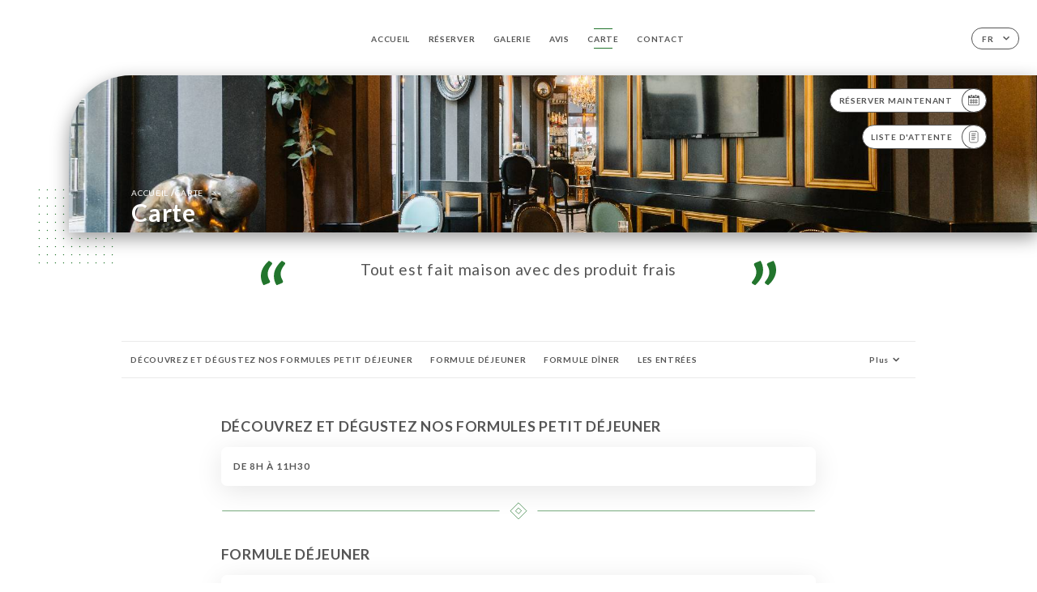

--- FILE ---
content_type: text/html; charset=UTF-8
request_url: https://brasserie-ladresse.fr/fr/services
body_size: 16533
content:
<!DOCTYPE html>
<html lang="fr">
    <head>
        <meta charset="utf-8">
        <meta name="viewport" content="width=device-width, initial-scale=1, maximum-scale=1">
        <meta name="csrf-token" content="qhmN6GY2dUZKN90pP8ncsqyeQg1WBtZkzjBdnwCi">
                    <link rel="apple-touch-icon" sizes="180x180" href="https://brasserie-ladresse.fr/favicons/apple-touch-icon.png">
            <link rel="icon" type="image/png" sizes="32x32" href="https://brasserie-ladresse.fr/favicons/favicon-32x32.png">
            <link rel="icon" type="image/png" sizes="16x16" href="https://brasserie-ladresse.fr/favicons/favicon-16x16.png">
        
        <title>L&#039;ADRESSE  I Site officiel, avis, prix et réservation en ligne </title>

        <!-- Styles -->
        <link rel="stylesheet" href="/css/app.css?id=0ef99605022392d7dced500510acf1e4">

        <script async src="https://www.googletagmanager.com/gtag/js?id=G-RBH1XXM88G"></script>
        <script>
            window.dataLayer = window.dataLayer || [];
            function gtag(){dataLayer.push(arguments);}

            gtag('js', new Date());
            gtag('set', { 'shop_id': '1462', 'source': 'minisite', 'click_type': 'info' });
            gtag('config', 'G-RBH1XXM88G', { send_page_view: false });
            gtag('event', 'page_view', { 'shop_id': '1462', 'source': 'minisite', 'click_type': 'info' });

            function gcallback(callback, timeout) {
                var called = false;
                function fn() {
                    if (!called) {
                        called = true;
                        callback();
                    }
                }
                setTimeout(fn, timeout || 1000);
                return fn;
            }

            function gevent(eventName, data = {}, timeout = null) {
                if (typeof data !== 'object') {
                    throw new Error('data must be an object.');
                }

                if (timeout !== null && (typeof timeout !== 'number' || timeout <= 0)) {
                    throw new Error('Timeout must be a valid positive number.');
                }

                data['source'] = data['source'] || 'uniiti';
                data['click_type'] = data['click_type'] || 'info';
                data['shop_id'] = '1462';

                if (timeout && data['hitCallback']) {
                    data['hitCallback'] = gcallback(data['hitCallback'], timeout);
                }

                gtag('event', eventName, data);
            }
        </script>
        <!-- Scripts -->
        <script src="/js/app.js?id=4ef27fb7b2905857220db1d609121ff7" defer></script>       

        
    </head>
    <body>
        <div class="container white">
            <!-- Adding #header__navigation -->
<div class="header-contain ">
    <button type="button" class="burger-menu" id="burger_menu">
        <span class="burger-circle">
            <span class="burger-bars">
                <span class="first-bar"></span>
                <span class="second-bar"></span>
                <span class="third-bar"></span>
            </span>
        </span>
        <div class="menu-text">menu</div>
    </button>
    <div class="lang">
        <span class="btn-primary">
            <span class="text">
                fr
            </span>
            <span class="icon">
                <i class="ic ic-arrow-down"></i>
            </span>
        </span>
    
        <div class="lang_contain drop-flag">
    <div class="blur_lang"></div>
    <div class="lang_container ">
        <a href="#" class="close">
            <i class="ic ic-close"></i>
        </a>
        <div class="header_lang">
            <img src="/svg/shapes/language_illu.svg" alt="">
            <p>Choisissez votre langue:</p>
        </div>
        <ul>
                                                <li>
                        <a class="active" href="/fr/services">
                            <i class="flag flag-fr"></i>
                            <span>Français</span>
                            <i class="ic ic_check_lang"></i>
                        </a>
                    </li>
                                                                                                                                                                                                                                                                                                                                                                                                        
                                                                            <li>
                        <a href="/en/services">
                            <i class="flag flag-en"></i>
                            <span>English</span>
                        </a>
                    </li>
                                                                <li>
                        <a href="/es/services">
                            <i class="flag flag-es"></i>
                            <span>Español</span>
                        </a>
                    </li>
                                                                <li>
                        <a href="/it/services">
                            <i class="flag flag-it"></i>
                            <span>Italiano</span>
                        </a>
                    </li>
                                                                <li>
                        <a href="/de/services">
                            <i class="flag flag-de"></i>
                            <span>Deutsh</span>
                        </a>
                    </li>
                                                                <li>
                        <a href="/pt/services">
                            <i class="flag flag-pt"></i>
                            <span>Português</span>
                        </a>
                    </li>
                                                                <li>
                        <a href="/zh/services">
                            <i class="flag flag-zh"></i>
                            <span>简体中文 (Chinese)</span>
                        </a>
                    </li>
                                                                <li>
                        <a href="/ja/services">
                            <i class="flag flag-ja"></i>
                            <span>Japon</span>
                        </a>
                    </li>
                                                                <li>
                        <a href="/ru/services">
                            <i class="flag flag-ru"></i>
                            <span>Russie</span>
                        </a>
                    </li>
                                                                <li>
                        <a href="/ar/services">
                            <i class="flag flag-ar"></i>
                            <span>arabe</span>
                        </a>
                    </li>
                                                                <li>
                        <a href="/nl/services">
                            <i class="flag flag-nl"></i>
                            <span>Pays-Bas</span>
                        </a>
                    </li>
                                                                <li>
                        <a href="/ko/services">
                            <i class="flag flag-ko"></i>
                            <span>한국어 (Korean)</span>
                        </a>
                    </li>
                                                                <li>
                        <a href="/cs/services">
                            <i class="flag flag-cs"></i>
                            <span>Tchéquie</span>
                        </a>
                    </li>
                                                                <li>
                        <a href="/el/services">
                            <i class="flag flag-el"></i>
                            <span>grecque</span>
                        </a>
                    </li>
                                    </ul>
    </div>
</div>
    
    </div>
    <div class="blur-main-menu"></div>
    <section class="menu-bar">
        <div class="row">
            <span class="menu-close" id="menu_close"></span>
            <header>
                <!-- Header Menu navigation -->
                <div class="menu-overlay-mobile">
                    <div class="pattern-1 pattern-top pattern"></div>
                    <div class="pattern-1 pattern-bottom pattern"></div>
                    <!-- Social Media Links -->
                    <div class="social-networks">
                                            </div>
                    <!-- Social Media Links -->
                </div>
                <!-- Header Menu navigation -->
                <div class="header__menu-right">
                    <div class=" menu__items">
                        <ul class="menu">
                                                                                                <li><a href="https://brasserie-ladresse.fr/fr" class=" link">Accueil</a></li>
                                                                                                                                            <li><a href="https://brasserie-ladresse.fr/fr/booking" class=" link">Réserver</a></li>
                                                                                                            
                                                                    
                                                                                                <li><a href="https://brasserie-ladresse.fr/fr/gallery" class=" link">Galerie</a></li>
                                                                                                    
                                                                                                <li><a href="https://brasserie-ladresse.fr/fr/opinions" class=" link">Avis</a></li>
                                                                                                    
                                                                                                <li><a href="https://brasserie-ladresse.fr/fr/services" class="active link">Carte</a></li>
                                                                                                    
                                                                                                <li><a href="https://brasserie-ladresse.fr/fr/contact" class=" link">Contact</a></li>
                                                                                                    
                                                    </ul>
                    </div>
                </div>
                <!-- Header Menu navigation -->
            </header>
        </div>
    </section>
    <!-- End #header__navigation -->
</div>
    <div class="header-page">
        <div class="scroll-section">
            <!-- See more Button scroll -->            
        </div>  
        <!-- Square Pattern -->
        <div class="pattern-1 pattern-left pattern "></div>
        <!-- Square Pattern -->
        <main style="background-image: url('https://asset.uniiti.com/images/shops/slides/560c111d1aeee9a29a854769c56bd861ac8832de.jpeg')" class="">
            <section>
                
                <!-- Voir sur la carte Button -->
                <div class="main-top vnoire-details">
                    <div class="header__menu-left">
                                                    <div class="menu__btns">
                                <a href="https://brasserie-ladresse.fr/fr/booking" class="btn-primary">
                                    <span class="text">
                                        Réserver Maintenant
                                    </span>
                                    <span class="icon">
                                        <i class="ic ic-calendar"></i>
                                    </span>
                                </a>
                            </div>
                                                                                                                        <div class="menu__btns">
                            <a href="#" data-slug="l-adresse" data-lang="fr" class="btn-primary waitlistBtn">
                                <span class="text">
                                    Liste d&#039;attente
                                </span>
                                <span class="icon">
                                    <i class="ic ic-waitlis"></i>
                                </span>
                            </a>
                            <div class="blur_lang"></div>
                            <div class="headerMenuLeftOpen ">
                                <a href="#" class="close">
                                    <i class="ic ic-close"></i>
                                </a>
                                <div class="content waitlistIframe">

                                </div>
                            </div>
                        </div>
                                            </div>
                </div>
                <!-- Voir sur la carte Button -->

                <div class="filter"></div>

                <!-- Social Media Links -->
                <div class="social-networks">
                                </div>
                <!-- Social Media Links -->

                <!-- Content of Top main page -->
                <div class="main-middle ">
                    <div class="block-headline">
                        <a href="#">Accueil <span>/</span>Carte</a>
                        <h1>
                            Carte
                        </h1>
                    </div>
                </div>
                <!-- Content of Top main page -->

            </section>
        </main>
        <section class="quotes">
            <div class="contain">
                <div class="row">
                    <div class="quote-left">
                        <i class="ic ic-quote-left"></i>
                    </div>
                    <h3>
                        Tout est fait maison avec des produit frais
                    </h3>
                    <div class="quote-right">
                        <i class="ic ic-quote-right"></i>
                    </div>
                </div>
            </div>
        </section>
        <section class="services reach">
        <div class="contain">
            <div class="row">
                <div class="reach-services"></div>
                <div class="header ">
                    <div class="tabs">
                                                                                    <div id="item_15454" class="tab-item" data-id="15454">
                                    <a href="#15454">
                                        DÉCOUVREZ ET DÉGUSTEZ NOS FORMULES PETIT DÉJEUNER
                                    </a>
                                </div>
                                                                                                                <div id="item_36232" class="tab-item" data-id="36232">
                                    <a href="#36232">
                                        FORMULE DÉJEUNER
                                    </a>
                                </div>
                                                                                                                <div id="item_15460" class="tab-item" data-id="15460">
                                    <a href="#15460">
                                        FORMULE DÎNER
                                    </a>
                                </div>
                                                                                                                <div id="item_15461" class="tab-item" data-id="15461">
                                    <a href="#15461">
                                        LES ENTRÉES
                                    </a>
                                </div>
                                                                                                                <div id="item_15465" class="tab-item" data-id="15465">
                                    <a href="#15465">
                                        LES WOK
                                    </a>
                                </div>
                                                                                                                <div id="item_15464" class="tab-item" data-id="15464">
                                    <a href="#15464">
                                        LES SALADES
                                    </a>
                                </div>
                                                                                                                <div id="item_15468" class="tab-item" data-id="15468">
                                    <a href="#15468">
                                        LES PLATS
                                    </a>
                                </div>
                                                                                                                <div id="item_15473" class="tab-item" data-id="15473">
                                    <a href="#15473">
                                        LES DESSERTS
                                    </a>
                                </div>
                                                                                                                <div id="item_36238" class="tab-item" data-id="36238">
                                    <a href="#36238">
                                        LES GLACES
                                    </a>
                                </div>
                                                                                                                <div id="item_15452" class="tab-item" data-id="15452">
                                    <a href="#15452">
                                        BOISSONS FRAÎCHES
                                    </a>
                                </div>
                                                                                                                <div id="item_36243" class="tab-item" data-id="36243">
                                    <a href="#36243">
                                        LES COCKTAILS
                                    </a>
                                </div>
                                                                                                                <div id="item_36244" class="tab-item" data-id="36244">
                                    <a href="#36244">
                                        COCKTAILS SANS ALCOOL
                                    </a>
                                </div>
                                                                                                                <div id="item_15458" class="tab-item" data-id="15458">
                                    <a href="#15458">
                                        APÉRITIFS
                                    </a>
                                </div>
                                                                                                                <div id="item_36246" class="tab-item" data-id="36246">
                                    <a href="#36246">
                                        LES SHOTS & DIGESTIFS
                                    </a>
                                </div>
                                                                                                                <div id="item_15455" class="tab-item" data-id="15455">
                                    <a href="#15455">
                                        LES BIÈRES PRESSION
                                    </a>
                                </div>
                                                                                                                <div id="item_36247" class="tab-item" data-id="36247">
                                    <a href="#36247">
                                        À GRIGNOTER
                                    </a>
                                </div>
                                                                                                                <div id="item_15475" class="tab-item" data-id="15475">
                                    <a href="#15475">
                                        VINS ROUGES
                                    </a>
                                </div>
                                                                                                                <div id="item_15476" class="tab-item" data-id="15476">
                                    <a href="#15476">
                                        VINS BLANCS
                                    </a>
                                </div>
                                                                                                                <div id="item_15477" class="tab-item" data-id="15477">
                                    <a href="#15477">
                                        VINS ROSÉS
                                    </a>
                                </div>
                                                                                                                <div id="item_15478" class="tab-item" data-id="15478">
                                    <a href="#15478">
                                        CHAMPAGNE BRUT LAURANS
                                    </a>
                                </div>
                                                                                                                <div id="item_15450" class="tab-item" data-id="15450">
                                    <a href="#15450">
                                        BOISSONS CHAUDES
                                    </a>
                                </div>
                                                                        </div>
                    <div class="tab-item dropdown">
                        <p>
                            <a href="#!" >Plus  <i class="ic ic-arrow-down"></i></a>
                            <div class="dropdown-content">
                            </div>
                        </p>
                    </div>
                </div>

                    
                                        <div id="15454" class="services_menu ">
                        <div class="title_menu">
                            <h2 class="menu-header text-holder">
                                <span class="current" >DÉCOUVREZ ET DÉGUSTEZ NOS FORMULES PETIT DÉJEUNER</span>
                                <span class="original" >DÉCOUVREZ ET DÉGUSTEZ NOS FORMULES PETIT DÉJEUNER</span>
                            </h2>
                            <div class="price">
                                <p>
                                                                    </p>
                            </div>
                        </div>
                                                <div class="description_menu">
                            <p class="menu-desc text-holder">
                                <span class="current">DE 8H À 11H30</span>
                                <span class="original">DE 8H À 11H30</span>
                            </p>
                        </div>
                                                                                                <div class="divider separator-1">
                            <i></i>
                        </div>
                    </div>
                                        <div id="36232" class="services_menu ">
                        <div class="title_menu">
                            <h2 class="menu-header text-holder">
                                <span class="current" >FORMULE DÉJEUNER</span>
                                <span class="original" >FORMULE DÉJEUNER</span>
                            </h2>
                            <div class="price">
                                <p>
                                                                    </p>
                            </div>
                        </div>
                                                <div class="description_menu">
                            <p class="menu-desc text-holder">
                                <span class="current">Du lundi au samedi, de 12h à 15h30</span>
                                <span class="original">Du lundi au samedi, de 12h à 15h30</span>
                            </p>
                        </div>
                                                                        <div class="services_items">
                            <div class="title_item">
                                <p class="text-holder">
                                                                            <span class="current" >Entrée + Plat ou Plat + Dessert</span>
                                                                                                                <span class="original" >Entrée + Plat ou Plat + Dessert</span>
                                                                    </p>
                                                                <div class="price">
                                                                        <p>
                                        <span class="lib"></span>
                                                                                <span class="value">
                                            15.90€
                                        </span>
                                                                            </p>
                                                                    </div>
                            </div>
                                                    </div>
                                                <div class="services_items">
                            <div class="title_item">
                                <p class="text-holder">
                                                                            <span class="current" >Entrée + Plat + Dessert</span>
                                                                                                                <span class="original" >Entrée + Plat + Dessert</span>
                                                                    </p>
                                                                <div class="price">
                                                                        <p>
                                        <span class="lib"></span>
                                                                                <span class="value">
                                            19.00€
                                        </span>
                                                                            </p>
                                                                    </div>
                            </div>
                                                    </div>
                                                <div class="services_items">
                            <div class="title_item">
                                <p class="text-holder">
                                                                            <span class="current" ><b style="font-weight: bolder">Entrée au choix</b></span>
                                                                                                                <span class="original" ><b style="font-weight: bolder">Entrée au choix</b></span>
                                                                    </p>
                                                                <div class="price">
                                                                    </div>
                            </div>
                                                    </div>
                                                <div class="services_items">
                            <div class="title_item">
                                <p class="text-holder">
                                                                            <span class="current" >Œuf mayonnaise maison, Terrine ou rillette de la Maison Mas, Inspiration</span>
                                                                                                                <span class="original" >Œuf mayonnaise maison, Terrine ou rillette de la Maison Mas, Inspiration</span>
                                                                    </p>
                                                                <div class="price">
                                                                    </div>
                            </div>
                                                    </div>
                                                <div class="services_items">
                            <div class="title_item">
                                <p class="text-holder">
                                                                            <span class="current" ><b style="font-weight: bolder">Plat au choix</b></span>
                                                                                                                <span class="original" ><b style="font-weight: bolder">Plat au choix</b></span>
                                                                    </p>
                                                                <div class="price">
                                                                    </div>
                            </div>
                                                    </div>
                                                <div class="services_items">
                            <div class="title_item">
                                <p class="text-holder">
                                                                            <span class="current" >Poulet fermier, Tartare de bœuf cru, Wok de légumes, Inspiration</span>
                                                                                                                <span class="original" >Poulet fermier, Tartare de bœuf cru, Wok de légumes, Inspiration</span>
                                                                    </p>
                                                                <div class="price">
                                                                    </div>
                            </div>
                                                    </div>
                                                <div class="services_items">
                            <div class="title_item">
                                <p class="text-holder">
                                                                            <span class="current" ><b style="font-weight: bolder">Dessert au choix</b></span>
                                                                                                                <span class="original" ><b style="font-weight: bolder">Dessert au choix</b></span>
                                                                    </p>
                                                                <div class="price">
                                                                    </div>
                            </div>
                                                    </div>
                                                <div class="services_items">
                            <div class="title_item">
                                <p class="text-holder">
                                                                            <span class="current" >Yaourt grec au miel, Crêpes beurre-sucre, Inspiration</span>
                                                                                                                <span class="original" >Yaourt grec au miel, Crêpes beurre-sucre, Inspiration</span>
                                                                    </p>
                                                                <div class="price">
                                                                    </div>
                            </div>
                                                    </div>
                                                <div class="services_items">
                            <div class="title_item">
                                <p class="text-holder">
                                                                            <span class="current" >Café gourmand (suppl : 3€) – Thé ou chocolat gourmand (suppl : 4€)</span>
                                                                                                                <span class="original" >Café gourmand (suppl : 3€) – Thé ou chocolat gourmand (suppl : 4€)</span>
                                                                    </p>
                                                                <div class="price">
                                                                    </div>
                            </div>
                                                    </div>
                                                                        <div class="divider separator-1">
                            <i></i>
                        </div>
                    </div>
                                        <div id="15460" class="services_menu ">
                        <div class="title_menu">
                            <h2 class="menu-header text-holder">
                                <span class="current" >FORMULE DÎNER</span>
                                <span class="original" >FORMULE DÎNER</span>
                            </h2>
                            <div class="price">
                                <p>
                                                                    </p>
                            </div>
                        </div>
                                                <div class="description_menu">
                            <p class="menu-desc text-holder">
                                <span class="current">Du lundi au samedi, de 18h à 23h</span>
                                <span class="original">Du lundi au samedi, de 18h à 23h</span>
                            </p>
                        </div>
                                                                        <div class="services_items">
                            <div class="title_item">
                                <p class="text-holder">
                                                                            <span class="current" >Entrée + Plat ou Plat + Dessert</span>
                                                                                                                <span class="original" >Entrée + Plat ou Plat + Dessert</span>
                                                                    </p>
                                                                <div class="price">
                                                                        <p>
                                        <span class="lib"></span>
                                                                                <span class="value">
                                            25.00€
                                        </span>
                                                                            </p>
                                                                    </div>
                            </div>
                                                    </div>
                                                <div class="services_items">
                            <div class="title_item">
                                <p class="text-holder">
                                                                            <span class="current" ><b style="font-weight: bolder">Entrée au choix</b></span>
                                                                                                                <span class="original" ><b style="font-weight: bolder">Entrée au choix</b></span>
                                                                    </p>
                                                                <div class="description_item mobile">
                                    <p class="text-holder">
                                        <span class="current">Dans la rubrique Les entrées</span>
                                        <span class="original">Dans la rubrique Les entrées</span>
                                    </p>
                                </div>
                                                                <div class="price">
                                                                    </div>
                            </div>
                                                        <div class="description_item">
                                <p class="text-holder">
                                    <span class="current">Dans la rubrique Les entrées</span>
                                    <span class="original">Dans la rubrique Les entrées</span>
                                </p>
                            </div>
                                                    </div>
                                                <div class="services_items">
                            <div class="title_item">
                                <p class="text-holder">
                                                                            <span class="current" ><b style="font-weight: bolder">Plat au choix</b></span>
                                                                                                                <span class="original" ><b style="font-weight: bolder">Plat au choix</b></span>
                                                                    </p>
                                                                <div class="description_item mobile">
                                    <p class="text-holder">
                                        <span class="current">Dans les rubriques les woks, les salades, les plats</span>
                                        <span class="original">Dans les rubriques les woks, les salades, les plats</span>
                                    </p>
                                </div>
                                                                <div class="price">
                                                                    </div>
                            </div>
                                                        <div class="description_item">
                                <p class="text-holder">
                                    <span class="current">Dans les rubriques les woks, les salades, les plats</span>
                                    <span class="original">Dans les rubriques les woks, les salades, les plats</span>
                                </p>
                            </div>
                                                    </div>
                                                <div class="services_items">
                            <div class="title_item">
                                <p class="text-holder">
                                                                            <span class="current" ><b style="font-weight: bolder">Dessert au choix</b></span>
                                                                                                                <span class="original" ><b style="font-weight: bolder">Dessert au choix</b></span>
                                                                    </p>
                                                                <div class="description_item mobile">
                                    <p class="text-holder">
                                        <span class="current">Dans les rubriques Les fromages & gourmandises, Les glaces & sorbets <br>
Thé, café crème ou chocolat<br>
gourmand (suppl : 1€)</span>
                                        <span class="original">Dans les rubriques Les fromages & gourmandises, Les glaces & sorbets <br>
Thé, café crème ou chocolat<br>
gourmand (suppl : 1€)</span>
                                    </p>
                                </div>
                                                                <div class="price">
                                                                    </div>
                            </div>
                                                        <div class="description_item">
                                <p class="text-holder">
                                    <span class="current">Dans les rubriques Les fromages & gourmandises, Les glaces & sorbets <br>
Thé, café crème ou chocolat<br>
gourmand (suppl : 1€)</span>
                                    <span class="original">Dans les rubriques Les fromages & gourmandises, Les glaces & sorbets <br>
Thé, café crème ou chocolat<br>
gourmand (suppl : 1€)</span>
                                </p>
                            </div>
                                                    </div>
                                                                        <div class="divider separator-1">
                            <i></i>
                        </div>
                    </div>
                                        <div id="15461" class="services_menu ">
                        <div class="title_menu">
                            <h2 class="menu-header text-holder">
                                <span class="current" >LES ENTRÉES</span>
                                <span class="original" >LES ENTRÉES</span>
                            </h2>
                            <div class="price">
                                <p>
                                                                    </p>
                            </div>
                        </div>
                                                                        <div class="services_items">
                            <div class="title_item">
                                <p class="text-holder">
                                                                            <span class="current" >Œufs mayonnaise maison</span>
                                                                                                                <span class="original" >Œufs mayonnaise maison</span>
                                                                    </p>
                                                                <div class="price">
                                                                        <p>
                                        <span class="lib"></span>
                                                                                <span class="value">
                                            5.00€
                                        </span>
                                                                            </p>
                                                                    </div>
                            </div>
                                                    </div>
                                                <div class="services_items">
                            <div class="title_item">
                                <p class="text-holder">
                                                                            <span class="current" >Ravioles de royan à la crème de volaille</span>
                                                                                                                <span class="original" >Ravioles de royan à la crème de volaille</span>
                                                                    </p>
                                                                <div class="description_item mobile">
                                    <p class="text-holder">
                                        <span class="current">copeaux de grana padano</span>
                                        <span class="original">copeaux de grana padano</span>
                                    </p>
                                </div>
                                                                <div class="price">
                                                                        <p>
                                        <span class="lib"></span>
                                                                                <span class="value">
                                            9.00€
                                        </span>
                                                                            </p>
                                                                    </div>
                            </div>
                                                        <div class="description_item">
                                <p class="text-holder">
                                    <span class="current">copeaux de grana padano</span>
                                    <span class="original">copeaux de grana padano</span>
                                </p>
                            </div>
                                                    </div>
                                                <div class="services_items">
                            <div class="title_item">
                                <p class="text-holder">
                                                                            <span class="current" >Capuccino de potimarron aux châtaignes</span>
                                                                                                                <span class="original" >Capuccino de potimarron aux châtaignes</span>
                                                                    </p>
                                                                <div class="price">
                                                                        <p>
                                        <span class="lib"></span>
                                                                                <span class="value">
                                            9.00€
                                        </span>
                                                                            </p>
                                                                    </div>
                            </div>
                                                    </div>
                                                <div class="services_items">
                            <div class="title_item">
                                <p class="text-holder">
                                                                            <span class="current" >Carpaccio de noix de saint-jacques fraîches</span>
                                                                                                                <span class="original" >Carpaccio de noix de saint-jacques fraîches</span>
                                                                    </p>
                                                                <div class="description_item mobile">
                                    <p class="text-holder">
                                        <span class="current">Houmous de betterave, vinaigrette aux agrumes</span>
                                        <span class="original">Houmous de betterave, vinaigrette aux agrumes</span>
                                    </p>
                                </div>
                                                                <div class="price">
                                                                        <p>
                                        <span class="lib"></span>
                                                                                <span class="value">
                                            10.00€
                                        </span>
                                                                            </p>
                                                                    </div>
                            </div>
                                                        <div class="description_item">
                                <p class="text-holder">
                                    <span class="current">Houmous de betterave, vinaigrette aux agrumes</span>
                                    <span class="original">Houmous de betterave, vinaigrette aux agrumes</span>
                                </p>
                            </div>
                                                    </div>
                                                <div class="services_items">
                            <div class="title_item">
                                <p class="text-holder">
                                                                            <span class="current" >Fricassée de pleurotes, œuf poché à la crème de truffe</span>
                                                                                                                <span class="original" >Fricassée de pleurotes, œuf poché à la crème de truffe</span>
                                                                    </p>
                                                                <div class="price">
                                                                        <p>
                                        <span class="lib"></span>
                                                                                <span class="value">
                                            9.00€
                                        </span>
                                                                            </p>
                                                                    </div>
                            </div>
                                                    </div>
                                                <div class="services_items">
                            <div class="title_item">
                                <p class="text-holder">
                                                                            <span class="current" >Bouquet de crevettes roses, moyonnaise maison</span>
                                                                                                                <span class="original" >Bouquet de crevettes roses, moyonnaise maison</span>
                                                                    </p>
                                                                <div class="price">
                                                                        <p>
                                        <span class="lib"></span>
                                                                                <span class="value">
                                            6.00€
                                        </span>
                                                                            </p>
                                                                    </div>
                            </div>
                                                    </div>
                                                <div class="services_items">
                            <div class="title_item">
                                <p class="text-holder">
                                                                            <span class="current" >Terrine ou rillette de porc de la maison mas</span>
                                                                                                                <span class="original" >Terrine ou rillette de porc de la maison mas</span>
                                                                    </p>
                                                                <div class="description_item mobile">
                                    <p class="text-holder">
                                        <span class="current">Cantal</span>
                                        <span class="original">Cantal</span>
                                    </p>
                                </div>
                                                                <div class="price">
                                                                        <p>
                                        <span class="lib"></span>
                                                                                <span class="value">
                                            6.00€
                                        </span>
                                                                            </p>
                                                                    </div>
                            </div>
                                                        <div class="description_item">
                                <p class="text-holder">
                                    <span class="current">Cantal</span>
                                    <span class="original">Cantal</span>
                                </p>
                            </div>
                                                    </div>
                                                <div class="services_items">
                            <div class="title_item">
                                <p class="text-holder">
                                                                            <span class="current" >Escargots</span>
                                                                                                                <span class="original" >Escargots</span>
                                                                    </p>
                                                                <div class="price">
                                                                        <p>
                                        <span class="lib">Par 6</span>
                                                                                <span class="value">
                                            9.00€
                                        </span>
                                                                            </p>
                                                                        <p>
                                        <span class="lib">Par 12</span>
                                                                                <span class="value">
                                            16.00€
                                        </span>
                                                                            </p>
                                                                    </div>
                            </div>
                                                    </div>
                                                <div class="services_items">
                            <div class="title_item">
                                <p class="text-holder">
                                                                            <span class="current" >Inspiration du jour</span>
                                                                                                                <span class="original" >Inspiration du jour</span>
                                                                    </p>
                                                                <div class="price">
                                                                        <p>
                                        <span class="lib"></span>
                                                                                <span class="value">
                                            6.00€
                                        </span>
                                                                            </p>
                                                                    </div>
                            </div>
                                                    </div>
                                                                        <div class="divider separator-1">
                            <i></i>
                        </div>
                    </div>
                                        <div id="15465" class="services_menu ">
                        <div class="title_menu">
                            <h2 class="menu-header text-holder">
                                <span class="current" >LES WOK</span>
                                <span class="original" >LES WOK</span>
                            </h2>
                            <div class="price">
                                <p>
                                                                    </p>
                            </div>
                        </div>
                                                <div class="description_menu">
                            <p class="menu-desc text-holder">
                                <span class="current">Nouilles chinoises à base de blé & coriandre fraîche</span>
                                <span class="original">Nouilles chinoises à base de blé & coriandre fraîche</span>
                            </p>
                        </div>
                                                                        <div class="services_items">
                            <div class="title_item">
                                <p class="text-holder">
                                                                            <span class="current" >Wok aux légumes</span>
                                                                                                                <span class="original" >Wok aux légumes</span>
                                                                    </p>
                                                                <div class="price">
                                                                        <p>
                                        <span class="lib"></span>
                                                                                <span class="value">
                                            14.00€
                                        </span>
                                                                            </p>
                                                                    </div>
                            </div>
                                                    </div>
                                                <div class="services_items">
                            <div class="title_item">
                                <p class="text-holder">
                                                                            <span class="current" >Wok au poulet</span>
                                                                                                                <span class="original" >Wok au poulet</span>
                                                                    </p>
                                                                <div class="price">
                                                                        <p>
                                        <span class="lib"></span>
                                                                                <span class="value">
                                            16.00€
                                        </span>
                                                                            </p>
                                                                    </div>
                            </div>
                                                    </div>
                                                <div class="services_items">
                            <div class="title_item">
                                <p class="text-holder">
                                                                            <span class="current" >Wok au bœuf</span>
                                                                                                                <span class="original" >Wok au bœuf</span>
                                                                    </p>
                                                                <div class="price">
                                                                        <p>
                                        <span class="lib"></span>
                                                                                <span class="value">
                                            16.00€
                                        </span>
                                                                            </p>
                                                                    </div>
                            </div>
                                                    </div>
                                                <div class="services_items">
                            <div class="title_item">
                                <p class="text-holder">
                                                                            <span class="current" >Wok aux crevettes</span>
                                                                                                                <span class="original" >Wok aux crevettes</span>
                                                                    </p>
                                                                <div class="price">
                                                                        <p>
                                        <span class="lib"></span>
                                                                                <span class="value">
                                            16.00€
                                        </span>
                                                                            </p>
                                                                    </div>
                            </div>
                                                    </div>
                                                <div class="services_items">
                            <div class="title_item">
                                <p class="text-holder">
                                                                            <span class="current" >Wok aux noix de saint-jacques fraîches</span>
                                                                                                                <span class="original" >Wok aux noix de saint-jacques fraîches</span>
                                                                    </p>
                                                                <div class="price">
                                                                        <p>
                                        <span class="lib"></span>
                                                                                <span class="value">
                                            18.00€
                                        </span>
                                                                            </p>
                                                                    </div>
                            </div>
                                                    </div>
                                                                        <div class="divider separator-1">
                            <i></i>
                        </div>
                    </div>
                                        <div id="15464" class="services_menu ">
                        <div class="title_menu">
                            <h2 class="menu-header text-holder">
                                <span class="current" >LES SALADES</span>
                                <span class="original" >LES SALADES</span>
                            </h2>
                            <div class="price">
                                <p>
                                                                    </p>
                            </div>
                        </div>
                                                                        <div class="services_items">
                            <div class="title_item">
                                <p class="text-holder">
                                                                            <span class="current" >Cobb</span>
                                                                                                                <span class="original" >Cobb</span>
                                                                    </p>
                                                                <div class="description_item mobile">
                                    <p class="text-holder">
                                        <span class="current">Émincé de poulet, œuf dur, tomates cerises, avocat, Rocquefort, poitrine fumée rôtie, salade</span>
                                        <span class="original">Émincé de poulet, œuf dur, tomates cerises, avocat, Rocquefort, poitrine fumée rôtie, salade</span>
                                    </p>
                                </div>
                                                                <div class="price">
                                                                        <p>
                                        <span class="lib"></span>
                                                                                <span class="value">
                                            15.50€
                                        </span>
                                                                            </p>
                                                                    </div>
                            </div>
                                                        <div class="description_item">
                                <p class="text-holder">
                                    <span class="current">Émincé de poulet, œuf dur, tomates cerises, avocat, Rocquefort, poitrine fumée rôtie, salade</span>
                                    <span class="original">Émincé de poulet, œuf dur, tomates cerises, avocat, Rocquefort, poitrine fumée rôtie, salade</span>
                                </p>
                            </div>
                                                    </div>
                                                <div class="services_items">
                            <div class="title_item">
                                <p class="text-holder">
                                                                            <span class="current" >Berger</span>
                                                                                                                <span class="original" >Berger</span>
                                                                    </p>
                                                                <div class="description_item mobile">
                                    <p class="text-holder">
                                        <span class="current">Toasts de chèvre chaud, noix, jambon de pays, tomates cerises, betterave, salade</span>
                                        <span class="original">Toasts de chèvre chaud, noix, jambon de pays, tomates cerises, betterave, salade</span>
                                    </p>
                                </div>
                                                                <div class="price">
                                                                        <p>
                                        <span class="lib"></span>
                                                                                <span class="value">
                                            16.00€
                                        </span>
                                                                            </p>
                                                                    </div>
                            </div>
                                                        <div class="description_item">
                                <p class="text-holder">
                                    <span class="current">Toasts de chèvre chaud, noix, jambon de pays, tomates cerises, betterave, salade</span>
                                    <span class="original">Toasts de chèvre chaud, noix, jambon de pays, tomates cerises, betterave, salade</span>
                                </p>
                            </div>
                                                    </div>
                                                <div class="services_items">
                            <div class="title_item">
                                <p class="text-holder">
                                                                            <span class="current" >Végan</span>
                                                                                                                <span class="original" >Végan</span>
                                                                    </p>
                                                                <div class="description_item mobile">
                                    <p class="text-holder">
                                        <span class="current">Pousses d’épinard, betteraves, potimarron rôti, pomelo rose, tomates cerises, carottes râpées, pois chiches, amandes grillées, salade</span>
                                        <span class="original">Pousses d’épinard, betteraves, potimarron rôti, pomelo rose, tomates cerises, carottes râpées, pois chiches, amandes grillées, salade</span>
                                    </p>
                                </div>
                                                                <div class="price">
                                                                        <p>
                                        <span class="lib"></span>
                                                                                <span class="value">
                                            15.50€
                                        </span>
                                                                            </p>
                                                                    </div>
                            </div>
                                                        <div class="description_item">
                                <p class="text-holder">
                                    <span class="current">Pousses d’épinard, betteraves, potimarron rôti, pomelo rose, tomates cerises, carottes râpées, pois chiches, amandes grillées, salade</span>
                                    <span class="original">Pousses d’épinard, betteraves, potimarron rôti, pomelo rose, tomates cerises, carottes râpées, pois chiches, amandes grillées, salade</span>
                                </p>
                            </div>
                                                    </div>
                                                                        <div class="divider separator-1">
                            <i></i>
                        </div>
                    </div>
                                        <div id="15468" class="services_menu ">
                        <div class="title_menu">
                            <h2 class="menu-header text-holder">
                                <span class="current" >LES PLATS</span>
                                <span class="original" >LES PLATS</span>
                            </h2>
                            <div class="price">
                                <p>
                                                                    </p>
                            </div>
                        </div>
                                                                        <div class="services_items">
                            <div class="title_item">
                                <p class="text-holder">
                                                                            <span class="current" >Faux-filet de bœuf</span>
                                                                                                                <span class="original" >Faux-filet de bœuf</span>
                                                                    </p>
                                                                <div class="description_item mobile">
                                    <p class="text-holder">
                                        <span class="current">Gratin dauphinois, sauce Roquefort et miel</span>
                                        <span class="original">Gratin dauphinois, sauce Roquefort et miel</span>
                                    </p>
                                </div>
                                                                <div class="price">
                                                                        <p>
                                        <span class="lib"></span>
                                                                                <span class="value">
                                            17.00€
                                        </span>
                                                                            </p>
                                                                    </div>
                            </div>
                                                        <div class="description_item">
                                <p class="text-holder">
                                    <span class="current">Gratin dauphinois, sauce Roquefort et miel</span>
                                    <span class="original">Gratin dauphinois, sauce Roquefort et miel</span>
                                </p>
                            </div>
                                                    </div>
                                                <div class="services_items">
                            <div class="title_item">
                                <p class="text-holder">
                                                                            <span class="current" >Paleron de veau confit aux légumes de racine</span>
                                                                                                                <span class="original" >Paleron de veau confit aux légumes de racine</span>
                                                                    </p>
                                                                <div class="description_item mobile">
                                    <p class="text-holder">
                                        <span class="current">Réduction de jus de cuisson</span>
                                        <span class="original">Réduction de jus de cuisson</span>
                                    </p>
                                </div>
                                                                <div class="price">
                                                                        <p>
                                        <span class="lib"></span>
                                                                                <span class="value">
                                            18.00€
                                        </span>
                                                                            </p>
                                                                    </div>
                            </div>
                                                        <div class="description_item">
                                <p class="text-holder">
                                    <span class="current">Réduction de jus de cuisson</span>
                                    <span class="original">Réduction de jus de cuisson</span>
                                </p>
                            </div>
                                                    </div>
                                                <div class="services_items">
                            <div class="title_item">
                                <p class="text-holder">
                                                                            <span class="current" >Cuisse de canard confite</span>
                                                                                                                <span class="original" >Cuisse de canard confite</span>
                                                                    </p>
                                                                <div class="description_item mobile">
                                    <p class="text-holder">
                                        <span class="current">Compotée de butternut, potimarron rôti au thym, sauce balsamique au miel</span>
                                        <span class="original">Compotée de butternut, potimarron rôti au thym, sauce balsamique au miel</span>
                                    </p>
                                </div>
                                                                <div class="price">
                                                                        <p>
                                        <span class="lib"></span>
                                                                                <span class="value">
                                            20.00€
                                        </span>
                                                                            </p>
                                                                    </div>
                            </div>
                                                        <div class="description_item">
                                <p class="text-holder">
                                    <span class="current">Compotée de butternut, potimarron rôti au thym, sauce balsamique au miel</span>
                                    <span class="original">Compotée de butternut, potimarron rôti au thym, sauce balsamique au miel</span>
                                </p>
                            </div>
                                                    </div>
                                                <div class="services_items">
                            <div class="title_item">
                                <p class="text-holder">
                                                                            <span class="current" >Pavé de lieu jaune</span>
                                                                                                                <span class="original" >Pavé de lieu jaune</span>
                                                                    </p>
                                                                <div class="description_item mobile">
                                    <p class="text-holder">
                                        <span class="current">Mousseline de chou fleur, flan de poireaux, émulsion de lait de coco au safran</span>
                                        <span class="original">Mousseline de chou fleur, flan de poireaux, émulsion de lait de coco au safran</span>
                                    </p>
                                </div>
                                                                <div class="price">
                                                                        <p>
                                        <span class="lib"></span>
                                                                                <span class="value">
                                            18.00€
                                        </span>
                                                                            </p>
                                                                    </div>
                            </div>
                                                        <div class="description_item">
                                <p class="text-holder">
                                    <span class="current">Mousseline de chou fleur, flan de poireaux, émulsion de lait de coco au safran</span>
                                    <span class="original">Mousseline de chou fleur, flan de poireaux, émulsion de lait de coco au safran</span>
                                </p>
                            </div>
                                                    </div>
                                                <div class="services_items">
                            <div class="title_item">
                                <p class="text-holder">
                                                                            <span class="current" >Noix de saint-jacques fraîches poêlées et leur corail</span>
                                                                                                                <span class="original" >Noix de saint-jacques fraîches poêlées et leur corail</span>
                                                                    </p>
                                                                <div class="description_item mobile">
                                    <p class="text-holder">
                                        <span class="current">Riz vénéré aux tomates confites, crème d’épinard</span>
                                        <span class="original">Riz vénéré aux tomates confites, crème d’épinard</span>
                                    </p>
                                </div>
                                                                <div class="price">
                                                                        <p>
                                        <span class="lib"></span>
                                                                                <span class="value">
                                            20.00€
                                        </span>
                                                                            </p>
                                                                    </div>
                            </div>
                                                        <div class="description_item">
                                <p class="text-holder">
                                    <span class="current">Riz vénéré aux tomates confites, crème d’épinard</span>
                                    <span class="original">Riz vénéré aux tomates confites, crème d’épinard</span>
                                </p>
                            </div>
                                                    </div>
                                                <div class="services_items">
                            <div class="title_item">
                                <p class="text-holder">
                                                                            <span class="current" >Linguines aux épinards et pleurotes</span>
                                                                                                                <span class="original" >Linguines aux épinards et pleurotes</span>
                                                                    </p>
                                                                <div class="price">
                                                                        <p>
                                        <span class="lib"></span>
                                                                                <span class="value">
                                            16.00€
                                        </span>
                                                                            </p>
                                                                    </div>
                            </div>
                                                    </div>
                                                <div class="services_items">
                            <div class="title_item">
                                <p class="text-holder">
                                                                            <span class="current" >Poulet fermier rôt</span>
                                                                                                                <span class="original" >Poulet fermier rôt</span>
                                                                    </p>
                                                                <div class="description_item mobile">
                                    <p class="text-holder">
                                        <span class="current">Frites maison & salade</span>
                                        <span class="original">Frites maison & salade</span>
                                    </p>
                                </div>
                                                                <div class="price">
                                                                        <p>
                                        <span class="lib"></span>
                                                                                <span class="value">
                                            15.00€
                                        </span>
                                                                            </p>
                                                                    </div>
                            </div>
                                                        <div class="description_item">
                                <p class="text-holder">
                                    <span class="current">Frites maison & salade</span>
                                    <span class="original">Frites maison & salade</span>
                                </p>
                            </div>
                                                    </div>
                                                <div class="services_items">
                            <div class="title_item">
                                <p class="text-holder">
                                                                            <span class="current" >Cheeseburger au cheddar ou camembert</span>
                                                                                                                <span class="original" >Cheeseburger au cheddar ou camembert</span>
                                                                    </p>
                                                                <div class="description_item mobile">
                                    <p class="text-holder">
                                        <span class="current">Frites maison & salade</span>
                                        <span class="original">Frites maison & salade</span>
                                    </p>
                                </div>
                                                                <div class="price">
                                                                        <p>
                                        <span class="lib"></span>
                                                                                <span class="value">
                                            15.50€
                                        </span>
                                                                            </p>
                                                                    </div>
                            </div>
                                                        <div class="description_item">
                                <p class="text-holder">
                                    <span class="current">Frites maison & salade</span>
                                    <span class="original">Frites maison & salade</span>
                                </p>
                            </div>
                                                    </div>
                                                <div class="services_items">
                            <div class="title_item">
                                <p class="text-holder">
                                                                            <span class="current" >Tartare de bœuf cru ou aller-retour</span>
                                                                                                                <span class="original" >Tartare de bœuf cru ou aller-retour</span>
                                                                    </p>
                                                                <div class="description_item mobile">
                                    <p class="text-holder">
                                        <span class="current">Frites maison & salade</span>
                                        <span class="original">Frites maison & salade</span>
                                    </p>
                                </div>
                                                                <div class="price">
                                                                        <p>
                                        <span class="lib"></span>
                                                                                <span class="value">
                                            15.00€
                                        </span>
                                                                            </p>
                                                                    </div>
                            </div>
                                                        <div class="description_item">
                                <p class="text-holder">
                                    <span class="current">Frites maison & salade</span>
                                    <span class="original">Frites maison & salade</span>
                                </p>
                            </div>
                                                    </div>
                                                <div class="services_items">
                            <div class="title_item">
                                <p class="text-holder">
                                                                            <span class="current" >Inspiration du jour</span>
                                                                                                                <span class="original" >Inspiration du jour</span>
                                                                    </p>
                                                                <div class="price">
                                                                        <p>
                                        <span class="lib"></span>
                                                                                <span class="value">
                                            14.00€
                                        </span>
                                                                            </p>
                                                                    </div>
                            </div>
                                                    </div>
                                                                        <div class="divider separator-1">
                            <i></i>
                        </div>
                    </div>
                                        <div id="15473" class="services_menu ">
                        <div class="title_menu">
                            <h2 class="menu-header text-holder">
                                <span class="current" >LES DESSERTS</span>
                                <span class="original" >LES DESSERTS</span>
                            </h2>
                            <div class="price">
                                <p>
                                                                    </p>
                            </div>
                        </div>
                                                                        <div class="services_items">
                            <div class="title_item">
                                <p class="text-holder">
                                                                            <span class="current" >Camembert, roquefort, cantal, ossau Iraty</span>
                                                                                                                <span class="original" >Camembert, roquefort, cantal, ossau Iraty</span>
                                                                    </p>
                                                                <div class="price">
                                                                        <p>
                                        <span class="lib"></span>
                                                                                <span class="value">
                                            6.00€
                                        </span>
                                                                            </p>
                                                                    </div>
                            </div>
                                                    </div>
                                                <div class="services_items">
                            <div class="title_item">
                                <p class="text-holder">
                                                                            <span class="current" >Assiette de dégustation</span>
                                                                                                                <span class="original" >Assiette de dégustation</span>
                                                                    </p>
                                                                <div class="description_item mobile">
                                    <p class="text-holder">
                                        <span class="current">3 Fromages & salade</span>
                                        <span class="original">3 Fromages & salade</span>
                                    </p>
                                </div>
                                                                <div class="price">
                                                                        <p>
                                        <span class="lib"></span>
                                                                                <span class="value">
                                            10.00€
                                        </span>
                                                                            </p>
                                                                    </div>
                            </div>
                                                        <div class="description_item">
                                <p class="text-holder">
                                    <span class="current">3 Fromages & salade</span>
                                    <span class="original">3 Fromages & salade</span>
                                </p>
                            </div>
                                                    </div>
                                                <div class="services_items">
                            <div class="title_item">
                                <p class="text-holder">
                                                                            <span class="current" >Mi-cuit au Chocolat</span>
                                                                                                                <span class="original" >Mi-cuit au Chocolat</span>
                                                                    </p>
                                                                <div class="description_item mobile">
                                    <p class="text-holder">
                                        <span class="current">Crème glacée à la vanille</span>
                                        <span class="original">Crème glacée à la vanille</span>
                                    </p>
                                </div>
                                                                <div class="price">
                                                                        <p>
                                        <span class="lib"></span>
                                                                                <span class="value">
                                            8.00€
                                        </span>
                                                                            </p>
                                                                    </div>
                            </div>
                                                        <div class="description_item">
                                <p class="text-holder">
                                    <span class="current">Crème glacée à la vanille</span>
                                    <span class="original">Crème glacée à la vanille</span>
                                </p>
                            </div>
                                                    </div>
                                                <div class="services_items">
                            <div class="title_item">
                                <p class="text-holder">
                                                                            <span class="current" >Mont blanc aux marrons</span>
                                                                                                                <span class="original" >Mont blanc aux marrons</span>
                                                                    </p>
                                                                <div class="description_item mobile">
                                    <p class="text-holder">
                                        <span class="current">Meringue croquante, crème de marron, coulis de fruits rouges</span>
                                        <span class="original">Meringue croquante, crème de marron, coulis de fruits rouges</span>
                                    </p>
                                </div>
                                                                <div class="price">
                                                                        <p>
                                        <span class="lib"></span>
                                                                                <span class="value">
                                            9.00€
                                        </span>
                                                                            </p>
                                                                    </div>
                            </div>
                                                        <div class="description_item">
                                <p class="text-holder">
                                    <span class="current">Meringue croquante, crème de marron, coulis de fruits rouges</span>
                                    <span class="original">Meringue croquante, crème de marron, coulis de fruits rouges</span>
                                </p>
                            </div>
                                                    </div>
                                                <div class="services_items">
                            <div class="title_item">
                                <p class="text-holder">
                                                                            <span class="current" >Crème brulée aux gousses de vanille de madagascar</span>
                                                                                                                <span class="original" >Crème brulée aux gousses de vanille de madagascar</span>
                                                                    </p>
                                                                <div class="description_item mobile">
                                    <p class="text-holder">
                                        <span class="current">Croquant de cassonade</span>
                                        <span class="original">Croquant de cassonade</span>
                                    </p>
                                </div>
                                                                <div class="price">
                                                                        <p>
                                        <span class="lib"></span>
                                                                                <span class="value">
                                            8.00€
                                        </span>
                                                                            </p>
                                                                    </div>
                            </div>
                                                        <div class="description_item">
                                <p class="text-holder">
                                    <span class="current">Croquant de cassonade</span>
                                    <span class="original">Croquant de cassonade</span>
                                </p>
                            </div>
                                                    </div>
                                                <div class="services_items">
                            <div class="title_item">
                                <p class="text-holder">
                                                                            <span class="current" >Pain perdu aux poires caramélisées</span>
                                                                                                                <span class="original" >Pain perdu aux poires caramélisées</span>
                                                                    </p>
                                                                <div class="description_item mobile">
                                    <p class="text-holder">
                                        <span class="current">Amandes grillées, glace caramel à la fleur de sel</span>
                                        <span class="original">Amandes grillées, glace caramel à la fleur de sel</span>
                                    </p>
                                </div>
                                                                <div class="price">
                                                                        <p>
                                        <span class="lib"></span>
                                                                                <span class="value">
                                            9.50€
                                        </span>
                                                                            </p>
                                                                    </div>
                            </div>
                                                        <div class="description_item">
                                <p class="text-holder">
                                    <span class="current">Amandes grillées, glace caramel à la fleur de sel</span>
                                    <span class="original">Amandes grillées, glace caramel à la fleur de sel</span>
                                </p>
                            </div>
                                                    </div>
                                                <div class="services_items">
                            <div class="title_item">
                                <p class="text-holder">
                                                                            <span class="current" >Paris Brest</span>
                                                                                                                <span class="original" >Paris Brest</span>
                                                                    </p>
                                                                <div class="price">
                                                                        <p>
                                        <span class="lib"></span>
                                                                                <span class="value">
                                            8.50€
                                        </span>
                                                                            </p>
                                                                    </div>
                            </div>
                                                    </div>
                                                <div class="services_items">
                            <div class="title_item">
                                <p class="text-holder">
                                                                            <span class="current" >Crêpes beurre-sucre</span>
                                                                                                                <span class="original" >Crêpes beurre-sucre</span>
                                                                    </p>
                                                                <div class="description_item mobile">
                                    <p class="text-holder">
                                        <span class="current">Confiture fraise, nutella</span>
                                        <span class="original">Confiture fraise, nutella</span>
                                    </p>
                                </div>
                                                                <div class="price">
                                                                        <p>
                                        <span class="lib"></span>
                                                                                <span class="value">
                                            5.70€
                                        </span>
                                                                            </p>
                                                                    </div>
                            </div>
                                                        <div class="description_item">
                                <p class="text-holder">
                                    <span class="current">Confiture fraise, nutella</span>
                                    <span class="original">Confiture fraise, nutella</span>
                                </p>
                            </div>
                                                    </div>
                                                <div class="services_items">
                            <div class="title_item">
                                <p class="text-holder">
                                                                            <span class="current" >Café gourmand</span>
                                                                                                                <span class="original" >Café gourmand</span>
                                                                    </p>
                                                                <div class="price">
                                                                        <p>
                                        <span class="lib"></span>
                                                                                <span class="value">
                                            7.50€
                                        </span>
                                                                            </p>
                                                                    </div>
                            </div>
                                                    </div>
                                                <div class="services_items">
                            <div class="title_item">
                                <p class="text-holder">
                                                                            <span class="current" >Thé, café crème ou chocolat chaud gourmand</span>
                                                                                                                <span class="original" >Thé, café crème ou chocolat chaud gourmand</span>
                                                                    </p>
                                                                <div class="price">
                                                                        <p>
                                        <span class="lib"></span>
                                                                                <span class="value">
                                            9.50€
                                        </span>
                                                                            </p>
                                                                    </div>
                            </div>
                                                    </div>
                                                <div class="services_items">
                            <div class="title_item">
                                <p class="text-holder">
                                                                            <span class="current" >Inspiration du jour</span>
                                                                                                                <span class="original" >Inspiration du jour</span>
                                                                    </p>
                                                                <div class="price">
                                                                        <p>
                                        <span class="lib"></span>
                                                                                <span class="value">
                                            6.00€
                                        </span>
                                                                            </p>
                                                                    </div>
                            </div>
                                                    </div>
                                                                        <div class="divider separator-1">
                            <i></i>
                        </div>
                    </div>
                                        <div id="36238" class="services_menu ">
                        <div class="title_menu">
                            <h2 class="menu-header text-holder">
                                <span class="current" >LES GLACES</span>
                                <span class="original" >LES GLACES</span>
                            </h2>
                            <div class="price">
                                <p>
                                                                    </p>
                            </div>
                        </div>
                                                                        <div class="services_items">
                            <div class="title_item">
                                <p class="text-holder">
                                                                            <span class="current" >Crèmes glacées</span>
                                                                                                                <span class="original" >Crèmes glacées</span>
                                                                    </p>
                                                                <div class="description_item mobile">
                                    <p class="text-holder">
                                        <span class="current">Vanille, chocolat, caramel à la fleur de sel, rhum raisin, café, pistache</span>
                                        <span class="original">Vanille, chocolat, caramel à la fleur de sel, rhum raisin, café, pistache</span>
                                    </p>
                                </div>
                                                                <div class="price">
                                                                        <p>
                                        <span class="lib">2 parfums</span>
                                                                                <span class="value">
                                            6.00€
                                        </span>
                                                                            </p>
                                                                        <p>
                                        <span class="lib">3 parfums</span>
                                                                                <span class="value">
                                            9.00€
                                        </span>
                                                                            </p>
                                                                    </div>
                            </div>
                                                        <div class="description_item">
                                <p class="text-holder">
                                    <span class="current">Vanille, chocolat, caramel à la fleur de sel, rhum raisin, café, pistache</span>
                                    <span class="original">Vanille, chocolat, caramel à la fleur de sel, rhum raisin, café, pistache</span>
                                </p>
                            </div>
                                                    </div>
                                                <div class="services_items">
                            <div class="title_item">
                                <p class="text-holder">
                                                                            <span class="current" >Sorbets</span>
                                                                                                                <span class="original" >Sorbets</span>
                                                                    </p>
                                                                <div class="description_item mobile">
                                    <p class="text-holder">
                                        <span class="current">Citron vert, framboise, mangue</span>
                                        <span class="original">Citron vert, framboise, mangue</span>
                                    </p>
                                </div>
                                                                <div class="price">
                                                                        <p>
                                        <span class="lib"></span>
                                                                                <span class="value">
                                            6.00€
                                        </span>
                                                                            </p>
                                                                        <p>
                                        <span class="lib"></span>
                                                                                <span class="value">
                                            9.00€
                                        </span>
                                                                            </p>
                                                                    </div>
                            </div>
                                                        <div class="description_item">
                                <p class="text-holder">
                                    <span class="current">Citron vert, framboise, mangue</span>
                                    <span class="original">Citron vert, framboise, mangue</span>
                                </p>
                            </div>
                                                    </div>
                                                                        <div class="divider separator-1">
                            <i></i>
                        </div>
                    </div>
                                        <div id="15452" class="services_menu ">
                        <div class="title_menu">
                            <h2 class="menu-header text-holder">
                                <span class="current" >BOISSONS FRAÎCHES</span>
                                <span class="original" >BOISSONS FRAÎCHES</span>
                            </h2>
                            <div class="price">
                                <p>
                                                                    </p>
                            </div>
                        </div>
                                                                        <div class="services_items">
                            <div class="title_item">
                                <p class="text-holder">
                                                                            <span class="current" >Perrier</span>
                                                                                                                <span class="original" >Perrier</span>
                                                                    </p>
                                                                <div class="price">
                                                                        <p>
                                        <span class="lib"></span>
                                                                                <span class="value">
                                            4.70€
                                        </span>
                                                                            </p>
                                                                    </div>
                            </div>
                                                    </div>
                                                <div class="services_items">
                            <div class="title_item">
                                <p class="text-holder">
                                                                            <span class="current" >Vittel</span>
                                                                                                                <span class="original" >Vittel</span>
                                                                    </p>
                                                                <div class="price">
                                                                        <p>
                                        <span class="lib">25cl</span>
                                                                                <span class="value">
                                            4.00€
                                        </span>
                                                                            </p>
                                                                        <p>
                                        <span class="lib">50cl</span>
                                                                                <span class="value">
                                            4.60€
                                        </span>
                                                                            </p>
                                                                        <p>
                                        <span class="lib">100cl</span>
                                                                                <span class="value">
                                            5.00€
                                        </span>
                                                                            </p>
                                                                    </div>
                            </div>
                                                    </div>
                                                <div class="services_items">
                            <div class="title_item">
                                <p class="text-holder">
                                                                            <span class="current" >Chateldon - 70cl</span>
                                                                                                                <span class="original" >Chateldon - 70cl</span>
                                                                    </p>
                                                                <div class="description_item mobile">
                                    <p class="text-holder">
                                        <span class="current">Produit servi uniquement en accompagnement d'un repas</span>
                                        <span class="original">Produit servi uniquement en accompagnement d'un repas</span>
                                    </p>
                                </div>
                                                                <div class="price">
                                                                        <p>
                                        <span class="lib"></span>
                                                                                <span class="value">
                                            7.50€
                                        </span>
                                                                            </p>
                                                                    </div>
                            </div>
                                                        <div class="description_item">
                                <p class="text-holder">
                                    <span class="current">Produit servi uniquement en accompagnement d'un repas</span>
                                    <span class="original">Produit servi uniquement en accompagnement d'un repas</span>
                                </p>
                            </div>
                                                    </div>
                                                <div class="services_items">
                            <div class="title_item">
                                <p class="text-holder">
                                                                            <span class="current" >Coca cola, zéro, fanta, sprite</span>
                                                                                                                <span class="original" >Coca cola, zéro, fanta, sprite</span>
                                                                    </p>
                                                                <div class="price">
                                                                        <p>
                                        <span class="lib"></span>
                                                                                <span class="value">
                                            4.50€
                                        </span>
                                                                            </p>
                                                                    </div>
                            </div>
                                                    </div>
                                                <div class="services_items">
                            <div class="title_item">
                                <p class="text-holder">
                                                                            <span class="current" >Orangina, schweppes tonic</span>
                                                                                                                <span class="original" >Orangina, schweppes tonic</span>
                                                                    </p>
                                                                <div class="price">
                                                                        <p>
                                        <span class="lib"></span>
                                                                                <span class="value">
                                            4.50€
                                        </span>
                                                                            </p>
                                                                    </div>
                            </div>
                                                    </div>
                                                <div class="services_items">
                            <div class="title_item">
                                <p class="text-holder">
                                                                            <span class="current" >Limonade artisanale lorina</span>
                                                                                                                <span class="original" >Limonade artisanale lorina</span>
                                                                    </p>
                                                                <div class="price">
                                                                        <p>
                                        <span class="lib"></span>
                                                                                <span class="value">
                                            5.70€
                                        </span>
                                                                            </p>
                                                                    </div>
                            </div>
                                                    </div>
                                                <div class="services_items">
                            <div class="title_item">
                                <p class="text-holder">
                                                                            <span class="current" >Ginger Beer La French bio</span>
                                                                                                                <span class="original" >Ginger Beer La French bio</span>
                                                                    </p>
                                                                <div class="price">
                                                                        <p>
                                        <span class="lib"></span>
                                                                                <span class="value">
                                            5.50€
                                        </span>
                                                                            </p>
                                                                    </div>
                            </div>
                                                    </div>
                                                <div class="services_items">
                            <div class="title_item">
                                <p class="text-holder">
                                                                            <span class="current" >Orange pressée, citron jaune pressé</span>
                                                                                                                <span class="original" >Orange pressée, citron jaune pressé</span>
                                                                    </p>
                                                                <div class="description_item mobile">
                                    <p class="text-holder">
                                        <span class="current">Orange ou Citron</span>
                                        <span class="original">Orange ou Citron</span>
                                    </p>
                                </div>
                                                                <div class="price">
                                                                        <p>
                                        <span class="lib"></span>
                                                                                <span class="value">
                                            5.50€
                                        </span>
                                                                            </p>
                                                                    </div>
                            </div>
                                                        <div class="description_item">
                                <p class="text-holder">
                                    <span class="current">Orange ou Citron</span>
                                    <span class="original">Orange ou Citron</span>
                                </p>
                            </div>
                                                    </div>
                                                <div class="services_items">
                            <div class="title_item">
                                <p class="text-holder">
                                                                            <span class="current" >Pamplemousse pressé</span>
                                                                                                                <span class="original" >Pamplemousse pressé</span>
                                                                    </p>
                                                                <div class="price">
                                                                        <p>
                                        <span class="lib"></span>
                                                                                <span class="value">
                                            6.00€
                                        </span>
                                                                            </p>
                                                                    </div>
                            </div>
                                                    </div>
                                                <div class="services_items">
                            <div class="title_item">
                                <p class="text-holder">
                                                                            <span class="current" >Jus et nectar de fruits</span>
                                                                                                                <span class="original" >Jus et nectar de fruits</span>
                                                                    </p>
                                                                <div class="description_item mobile">
                                    <p class="text-holder">
                                        <span class="current">Ananas, pomme, orange, cranberry, tomate, mangue, abricot</span>
                                        <span class="original">Ananas, pomme, orange, cranberry, tomate, mangue, abricot</span>
                                    </p>
                                </div>
                                                                <div class="price">
                                                                        <p>
                                        <span class="lib"></span>
                                                                                <span class="value">
                                            4.30€
                                        </span>
                                                                            </p>
                                                                    </div>
                            </div>
                                                        <div class="description_item">
                                <p class="text-holder">
                                    <span class="current">Ananas, pomme, orange, cranberry, tomate, mangue, abricot</span>
                                    <span class="original">Ananas, pomme, orange, cranberry, tomate, mangue, abricot</span>
                                </p>
                            </div>
                                                    </div>
                                                <div class="services_items">
                            <div class="title_item">
                                <p class="text-holder">
                                                                            <span class="current" >Thé glacé maison, nature ou pêche</span>
                                                                                                                <span class="original" >Thé glacé maison, nature ou pêche</span>
                                                                    </p>
                                                                <div class="price">
                                                                        <p>
                                        <span class="lib"></span>
                                                                                <span class="value">
                                            5.00€
                                        </span>
                                                                            </p>
                                                                    </div>
                            </div>
                                                    </div>
                                                <div class="services_items">
                            <div class="title_item">
                                <p class="text-holder">
                                                                            <span class="current" >Thé frappé pêche, chocolat ou café frappé</span>
                                                                                                                <span class="original" >Thé frappé pêche, chocolat ou café frappé</span>
                                                                    </p>
                                                                <div class="price">
                                                                        <p>
                                        <span class="lib"></span>
                                                                                <span class="value">
                                            5.00€
                                        </span>
                                                                            </p>
                                                                    </div>
                            </div>
                                                    </div>
                                                <div class="services_items">
                            <div class="title_item">
                                <p class="text-holder">
                                                                            <span class="current" >Supplément sirop</span>
                                                                                                                <span class="original" >Supplément sirop</span>
                                                                    </p>
                                                                <div class="price">
                                                                        <p>
                                        <span class="lib"></span>
                                                                                <span class="value">
                                            0.20€
                                        </span>
                                                                            </p>
                                                                    </div>
                            </div>
                                                    </div>
                                                                        <div class="divider separator-1">
                            <i></i>
                        </div>
                    </div>
                                        <div id="36243" class="services_menu ">
                        <div class="title_menu">
                            <h2 class="menu-header text-holder">
                                <span class="current" >LES COCKTAILS</span>
                                <span class="original" >LES COCKTAILS</span>
                            </h2>
                            <div class="price">
                                <p>
                                                                    </p>
                            </div>
                        </div>
                                                                        <div class="services_items">
                            <div class="title_item">
                                <p class="text-holder">
                                                                            <span class="current" ><b style="font-weight: bolder">Les incontournables</b></span>
                                                                                                                <span class="original" ><b style="font-weight: bolder">Les incontournables</b></span>
                                                                    </p>
                                                                <div class="description_item mobile">
                                    <p class="text-holder">
                                        <span class="current">Happy Hour (16h-23h)</span>
                                        <span class="original">Happy Hour (16h-23h)</span>
                                    </p>
                                </div>
                                                                <div class="price">
                                                                        <p>
                                        <span class="lib">Happy hour</span>
                                                                            </p>
                                                                        <p>
                                        <span class="lib">Hors happy hour</span>
                                                                            </p>
                                                                    </div>
                            </div>
                                                        <div class="description_item">
                                <p class="text-holder">
                                    <span class="current">Happy Hour (16h-23h)</span>
                                    <span class="original">Happy Hour (16h-23h)</span>
                                </p>
                            </div>
                                                    </div>
                                                <div class="services_items">
                            <div class="title_item">
                                <p class="text-holder">
                                                                            <span class="current" >Mojito</span>
                                                                                                                <span class="original" >Mojito</span>
                                                                    </p>
                                                                <div class="description_item mobile">
                                    <p class="text-holder">
                                        <span class="current">Classique, framboise, mangue, fruit de la passion</span>
                                        <span class="original">Classique, framboise, mangue, fruit de la passion</span>
                                    </p>
                                </div>
                                                                <div class="price">
                                                                        <p>
                                        <span class="lib"></span>
                                                                                <span class="value">
                                            6.50€
                                        </span>
                                                                            </p>
                                                                        <p>
                                        <span class="lib"></span>
                                                                                <span class="value">
                                            9.00€
                                        </span>
                                                                            </p>
                                                                    </div>
                            </div>
                                                        <div class="description_item">
                                <p class="text-holder">
                                    <span class="current">Classique, framboise, mangue, fruit de la passion</span>
                                    <span class="original">Classique, framboise, mangue, fruit de la passion</span>
                                </p>
                            </div>
                                                    </div>
                                                <div class="services_items">
                            <div class="title_item">
                                <p class="text-holder">
                                                                            <span class="current" >Gin Fizz</span>
                                                                                                                <span class="original" >Gin Fizz</span>
                                                                    </p>
                                                                <div class="description_item mobile">
                                    <p class="text-holder">
                                        <span class="current">Gin, jus de citron, sucre, eau gazeuse</span>
                                        <span class="original">Gin, jus de citron, sucre, eau gazeuse</span>
                                    </p>
                                </div>
                                                                <div class="price">
                                                                        <p>
                                        <span class="lib"></span>
                                                                                <span class="value">
                                            6.50€
                                        </span>
                                                                            </p>
                                                                        <p>
                                        <span class="lib"></span>
                                                                                <span class="value">
                                            9.00€
                                        </span>
                                                                            </p>
                                                                    </div>
                            </div>
                                                        <div class="description_item">
                                <p class="text-holder">
                                    <span class="current">Gin, jus de citron, sucre, eau gazeuse</span>
                                    <span class="original">Gin, jus de citron, sucre, eau gazeuse</span>
                                </p>
                            </div>
                                                    </div>
                                                <div class="services_items">
                            <div class="title_item">
                                <p class="text-holder">
                                                                            <span class="current" >Gin Tonic</span>
                                                                                                                <span class="original" >Gin Tonic</span>
                                                                    </p>
                                                                <div class="price">
                                                                        <p>
                                        <span class="lib"></span>
                                                                                <span class="value">
                                            6.50€
                                        </span>
                                                                            </p>
                                                                        <p>
                                        <span class="lib"></span>
                                                                                <span class="value">
                                            9.00€
                                        </span>
                                                                            </p>
                                                                    </div>
                            </div>
                                                    </div>
                                                <div class="services_items">
                            <div class="title_item">
                                <p class="text-holder">
                                                                            <span class="current" >Caipirinha</span>
                                                                                                                <span class="original" >Caipirinha</span>
                                                                    </p>
                                                                <div class="description_item mobile">
                                    <p class="text-holder">
                                        <span class="current">Classique, framboise, mangue, passion</span>
                                        <span class="original">Classique, framboise, mangue, passion</span>
                                    </p>
                                </div>
                                                                <div class="price">
                                                                        <p>
                                        <span class="lib"></span>
                                                                                <span class="value">
                                            6.50€
                                        </span>
                                                                            </p>
                                                                        <p>
                                        <span class="lib"></span>
                                                                                <span class="value">
                                            9.00€
                                        </span>
                                                                            </p>
                                                                    </div>
                            </div>
                                                        <div class="description_item">
                                <p class="text-holder">
                                    <span class="current">Classique, framboise, mangue, passion</span>
                                    <span class="original">Classique, framboise, mangue, passion</span>
                                </p>
                            </div>
                                                    </div>
                                                <div class="services_items">
                            <div class="title_item">
                                <p class="text-holder">
                                                                            <span class="current" >Caipiroska</span>
                                                                                                                <span class="original" >Caipiroska</span>
                                                                    </p>
                                                                <div class="description_item mobile">
                                    <p class="text-holder">
                                        <span class="current">Classique, framboise, mangue, passion</span>
                                        <span class="original">Classique, framboise, mangue, passion</span>
                                    </p>
                                </div>
                                                                <div class="price">
                                                                        <p>
                                        <span class="lib"></span>
                                                                                <span class="value">
                                            6.50€
                                        </span>
                                                                            </p>
                                                                        <p>
                                        <span class="lib"></span>
                                                                                <span class="value">
                                            9.00€
                                        </span>
                                                                            </p>
                                                                    </div>
                            </div>
                                                        <div class="description_item">
                                <p class="text-holder">
                                    <span class="current">Classique, framboise, mangue, passion</span>
                                    <span class="original">Classique, framboise, mangue, passion</span>
                                </p>
                            </div>
                                                    </div>
                                                <div class="services_items">
                            <div class="title_item">
                                <p class="text-holder">
                                                                            <span class="current" >Mai Thai</span>
                                                                                                                <span class="original" >Mai Thai</span>
                                                                    </p>
                                                                <div class="description_item mobile">
                                    <p class="text-holder">
                                        <span class="current">Rhum blanc, rhum brun, triple sec, sucre, sirop d’orgeat, jus de citron vert</span>
                                        <span class="original">Rhum blanc, rhum brun, triple sec, sucre, sirop d’orgeat, jus de citron vert</span>
                                    </p>
                                </div>
                                                                <div class="price">
                                                                        <p>
                                        <span class="lib"></span>
                                                                                <span class="value">
                                            6.50€
                                        </span>
                                                                            </p>
                                                                        <p>
                                        <span class="lib"></span>
                                                                                <span class="value">
                                            9.00€
                                        </span>
                                                                            </p>
                                                                    </div>
                            </div>
                                                        <div class="description_item">
                                <p class="text-holder">
                                    <span class="current">Rhum blanc, rhum brun, triple sec, sucre, sirop d’orgeat, jus de citron vert</span>
                                    <span class="original">Rhum blanc, rhum brun, triple sec, sucre, sirop d’orgeat, jus de citron vert</span>
                                </p>
                            </div>
                                                    </div>
                                                <div class="services_items">
                            <div class="title_item">
                                <p class="text-holder">
                                                                            <span class="current" >Sex on the beach</span>
                                                                                                                <span class="original" >Sex on the beach</span>
                                                                    </p>
                                                                <div class="description_item mobile">
                                    <p class="text-holder">
                                        <span class="current">Vodka, crème de pêche, nectar d’ananas, et jus de cranberry</span>
                                        <span class="original">Vodka, crème de pêche, nectar d’ananas, et jus de cranberry</span>
                                    </p>
                                </div>
                                                                <div class="price">
                                                                        <p>
                                        <span class="lib"></span>
                                                                                <span class="value">
                                            6.50€
                                        </span>
                                                                            </p>
                                                                        <p>
                                        <span class="lib"></span>
                                                                                <span class="value">
                                            9.00€
                                        </span>
                                                                            </p>
                                                                    </div>
                            </div>
                                                        <div class="description_item">
                                <p class="text-holder">
                                    <span class="current">Vodka, crème de pêche, nectar d’ananas, et jus de cranberry</span>
                                    <span class="original">Vodka, crème de pêche, nectar d’ananas, et jus de cranberry</span>
                                </p>
                            </div>
                                                    </div>
                                                <div class="services_items">
                            <div class="title_item">
                                <p class="text-holder">
                                                                            <span class="current" >Cosmopolitan</span>
                                                                                                                <span class="original" >Cosmopolitan</span>
                                                                    </p>
                                                                <div class="description_item mobile">
                                    <p class="text-holder">
                                        <span class="current">Vodka, triple sec, jus de cranberry, citron vert</span>
                                        <span class="original">Vodka, triple sec, jus de cranberry, citron vert</span>
                                    </p>
                                </div>
                                                                <div class="price">
                                                                        <p>
                                        <span class="lib"></span>
                                                                                <span class="value">
                                            6.50€
                                        </span>
                                                                            </p>
                                                                        <p>
                                        <span class="lib"></span>
                                                                                <span class="value">
                                            9.00€
                                        </span>
                                                                            </p>
                                                                    </div>
                            </div>
                                                        <div class="description_item">
                                <p class="text-holder">
                                    <span class="current">Vodka, triple sec, jus de cranberry, citron vert</span>
                                    <span class="original">Vodka, triple sec, jus de cranberry, citron vert</span>
                                </p>
                            </div>
                                                    </div>
                                                <div class="services_items">
                            <div class="title_item">
                                <p class="text-holder">
                                                                            <span class="current" >Vodkitos</span>
                                                                                                                <span class="original" >Vodkitos</span>
                                                                    </p>
                                                                <div class="description_item mobile">
                                    <p class="text-holder">
                                        <span class="current">Classique, framboise, mangue, passion</span>
                                        <span class="original">Classique, framboise, mangue, passion</span>
                                    </p>
                                </div>
                                                                <div class="price">
                                                                        <p>
                                        <span class="lib"></span>
                                                                                <span class="value">
                                            6.50€
                                        </span>
                                                                            </p>
                                                                        <p>
                                        <span class="lib"></span>
                                                                                <span class="value">
                                            9.00€
                                        </span>
                                                                            </p>
                                                                    </div>
                            </div>
                                                        <div class="description_item">
                                <p class="text-holder">
                                    <span class="current">Classique, framboise, mangue, passion</span>
                                    <span class="original">Classique, framboise, mangue, passion</span>
                                </p>
                            </div>
                                                    </div>
                                                <div class="services_items">
                            <div class="title_item">
                                <p class="text-holder">
                                                                            <span class="current" >Long Island</span>
                                                                                                                <span class="original" >Long Island</span>
                                                                    </p>
                                                                <div class="description_item mobile">
                                    <p class="text-holder">
                                        <span class="current">Téquila, gin, rhum, vodka, cachaça, coca-cola</span>
                                        <span class="original">Téquila, gin, rhum, vodka, cachaça, coca-cola</span>
                                    </p>
                                </div>
                                                                <div class="price">
                                                                        <p>
                                        <span class="lib"></span>
                                                                                <span class="value">
                                            6.50€
                                        </span>
                                                                            </p>
                                                                        <p>
                                        <span class="lib"></span>
                                                                                <span class="value">
                                            9.00€
                                        </span>
                                                                            </p>
                                                                    </div>
                            </div>
                                                        <div class="description_item">
                                <p class="text-holder">
                                    <span class="current">Téquila, gin, rhum, vodka, cachaça, coca-cola</span>
                                    <span class="original">Téquila, gin, rhum, vodka, cachaça, coca-cola</span>
                                </p>
                            </div>
                                                    </div>
                                                <div class="services_items">
                            <div class="title_item">
                                <p class="text-holder">
                                                                            <span class="current" >Whisky ou Amaretto Sour</span>
                                                                                                                <span class="original" >Whisky ou Amaretto Sour</span>
                                                                    </p>
                                                                <div class="description_item mobile">
                                    <p class="text-holder">
                                        <span class="current">Jus de citron vert, sirop de sucre de canne, blanc d’œuf</span>
                                        <span class="original">Jus de citron vert, sirop de sucre de canne, blanc d’œuf</span>
                                    </p>
                                </div>
                                                                <div class="price">
                                                                        <p>
                                        <span class="lib"></span>
                                                                                <span class="value">
                                            6.50€
                                        </span>
                                                                            </p>
                                                                        <p>
                                        <span class="lib"></span>
                                                                                <span class="value">
                                            9.00€
                                        </span>
                                                                            </p>
                                                                    </div>
                            </div>
                                                        <div class="description_item">
                                <p class="text-holder">
                                    <span class="current">Jus de citron vert, sirop de sucre de canne, blanc d’œuf</span>
                                    <span class="original">Jus de citron vert, sirop de sucre de canne, blanc d’œuf</span>
                                </p>
                            </div>
                                                    </div>
                                                <div class="services_items">
                            <div class="title_item">
                                <p class="text-holder">
                                                                            <span class="current" >Hugo</span>
                                                                                                                <span class="original" >Hugo</span>
                                                                    </p>
                                                                <div class="description_item mobile">
                                    <p class="text-holder">
                                        <span class="current">Frizzante, liqueur de sureau, citron vert, menthe fraîche, eau gazeuse</span>
                                        <span class="original">Frizzante, liqueur de sureau, citron vert, menthe fraîche, eau gazeuse</span>
                                    </p>
                                </div>
                                                                <div class="price">
                                                                        <p>
                                        <span class="lib"></span>
                                                                                <span class="value">
                                            6.50€
                                        </span>
                                                                            </p>
                                                                        <p>
                                        <span class="lib"></span>
                                                                                <span class="value">
                                            9.00€
                                        </span>
                                                                            </p>
                                                                    </div>
                            </div>
                                                        <div class="description_item">
                                <p class="text-holder">
                                    <span class="current">Frizzante, liqueur de sureau, citron vert, menthe fraîche, eau gazeuse</span>
                                    <span class="original">Frizzante, liqueur de sureau, citron vert, menthe fraîche, eau gazeuse</span>
                                </p>
                            </div>
                                                    </div>
                                                <div class="services_items">
                            <div class="title_item">
                                <p class="text-holder">
                                                                            <span class="current" >Spritz</span>
                                                                                                                <span class="original" >Spritz</span>
                                                                    </p>
                                                                <div class="price">
                                                                        <p>
                                        <span class="lib"></span>
                                                                                <span class="value">
                                            6.50€
                                        </span>
                                                                            </p>
                                                                        <p>
                                        <span class="lib"></span>
                                                                                <span class="value">
                                            9.00€
                                        </span>
                                                                            </p>
                                                                    </div>
                            </div>
                                                    </div>
                                                <div class="services_items">
                            <div class="title_item">
                                <p class="text-holder">
                                                                            <span class="current" >Mule</span>
                                                                                                                <span class="original" >Mule</span>
                                                                    </p>
                                                                <div class="description_item mobile">
                                    <p class="text-holder">
                                        <span class="current">Moscow : vodka – London : gin – Mexican : Tequila - Jamaïcan : rhum<br>
Irish : whisky – Marseille : Ricard</span>
                                        <span class="original">Moscow : vodka – London : gin – Mexican : Tequila - Jamaïcan : rhum<br>
Irish : whisky – Marseille : Ricard</span>
                                    </p>
                                </div>
                                                                <div class="price">
                                                                        <p>
                                        <span class="lib"></span>
                                                                                <span class="value">
                                            6.50€
                                        </span>
                                                                            </p>
                                                                        <p>
                                        <span class="lib"></span>
                                                                                <span class="value">
                                            9.00€
                                        </span>
                                                                            </p>
                                                                    </div>
                            </div>
                                                        <div class="description_item">
                                <p class="text-holder">
                                    <span class="current">Moscow : vodka – London : gin – Mexican : Tequila - Jamaïcan : rhum<br>
Irish : whisky – Marseille : Ricard</span>
                                    <span class="original">Moscow : vodka – London : gin – Mexican : Tequila - Jamaïcan : rhum<br>
Irish : whisky – Marseille : Ricard</span>
                                </p>
                            </div>
                                                    </div>
                                                <div class="services_items">
                            <div class="title_item">
                                <p class="text-holder">
                                                                            <span class="current" >Ti-Punch</span>
                                                                                                                <span class="original" >Ti-Punch</span>
                                                                    </p>
                                                                <div class="description_item mobile">
                                    <p class="text-holder">
                                        <span class="current">Rhum, citron vert, sucre de canne</span>
                                        <span class="original">Rhum, citron vert, sucre de canne</span>
                                    </p>
                                </div>
                                                                <div class="price">
                                                                        <p>
                                        <span class="lib"></span>
                                                                                <span class="value">
                                            6.50€
                                        </span>
                                                                            </p>
                                                                        <p>
                                        <span class="lib"></span>
                                                                                <span class="value">
                                            9.00€
                                        </span>
                                                                            </p>
                                                                    </div>
                            </div>
                                                        <div class="description_item">
                                <p class="text-holder">
                                    <span class="current">Rhum, citron vert, sucre de canne</span>
                                    <span class="original">Rhum, citron vert, sucre de canne</span>
                                </p>
                            </div>
                                                    </div>
                                                <div class="services_items">
                            <div class="title_item">
                                <p class="text-holder">
                                                                            <span class="current" >Bloody Mary</span>
                                                                                                                <span class="original" >Bloody Mary</span>
                                                                    </p>
                                                                <div class="description_item mobile">
                                    <p class="text-holder">
                                        <span class="current">Vodka, jus de tomate</span>
                                        <span class="original">Vodka, jus de tomate</span>
                                    </p>
                                </div>
                                                                <div class="price">
                                                                        <p>
                                        <span class="lib"></span>
                                                                                <span class="value">
                                            6.50€
                                        </span>
                                                                            </p>
                                                                        <p>
                                        <span class="lib"></span>
                                                                                <span class="value">
                                            9.00€
                                        </span>
                                                                            </p>
                                                                    </div>
                            </div>
                                                        <div class="description_item">
                                <p class="text-holder">
                                    <span class="current">Vodka, jus de tomate</span>
                                    <span class="original">Vodka, jus de tomate</span>
                                </p>
                            </div>
                                                    </div>
                                                <div class="services_items">
                            <div class="title_item">
                                <p class="text-holder">
                                                                            <span class="current" ><b style="font-weight: bolder">Cocktails signature</b></span>
                                                                                                                <span class="original" ><b style="font-weight: bolder">Cocktails signature</b></span>
                                                                    </p>
                                                                <div class="price">
                                                                    </div>
                            </div>
                                                    </div>
                                                <div class="services_items">
                            <div class="title_item">
                                <p class="text-holder">
                                                                            <span class="current" >Reptilien</span>
                                                                                                                <span class="original" >Reptilien</span>
                                                                    </p>
                                                                <div class="description_item mobile">
                                    <p class="text-holder">
                                        <span class="current">Gin, liqueur de sureau, sirop de menthe, citron vert</span>
                                        <span class="original">Gin, liqueur de sureau, sirop de menthe, citron vert</span>
                                    </p>
                                </div>
                                                                <div class="price">
                                                                        <p>
                                        <span class="lib"></span>
                                                                                <span class="value">
                                            6.50€
                                        </span>
                                                                            </p>
                                                                        <p>
                                        <span class="lib"></span>
                                                                                <span class="value">
                                            9.00€
                                        </span>
                                                                            </p>
                                                                    </div>
                            </div>
                                                        <div class="description_item">
                                <p class="text-holder">
                                    <span class="current">Gin, liqueur de sureau, sirop de menthe, citron vert</span>
                                    <span class="original">Gin, liqueur de sureau, sirop de menthe, citron vert</span>
                                </p>
                            </div>
                                                    </div>
                                                <div class="services_items">
                            <div class="title_item">
                                <p class="text-holder">
                                                                            <span class="current" >Starlord</span>
                                                                                                                <span class="original" >Starlord</span>
                                                                    </p>
                                                                <div class="description_item mobile">
                                    <p class="text-holder">
                                        <span class="current">Gin, sirop de grenadine, citron vert</span>
                                        <span class="original">Gin, sirop de grenadine, citron vert</span>
                                    </p>
                                </div>
                                                                <div class="price">
                                                                        <p>
                                        <span class="lib"></span>
                                                                                <span class="value">
                                            6.50€
                                        </span>
                                                                            </p>
                                                                        <p>
                                        <span class="lib"></span>
                                                                                <span class="value">
                                            9.00€
                                        </span>
                                                                            </p>
                                                                    </div>
                            </div>
                                                        <div class="description_item">
                                <p class="text-holder">
                                    <span class="current">Gin, sirop de grenadine, citron vert</span>
                                    <span class="original">Gin, sirop de grenadine, citron vert</span>
                                </p>
                            </div>
                                                    </div>
                                                <div class="services_items">
                            <div class="title_item">
                                <p class="text-holder">
                                                                            <span class="current" ><b style="font-weight: bolder">Cocktail du moment </b></span>
                                                                                                                <span class="original" ><b style="font-weight: bolder">Cocktail du moment </b></span>
                                                                    </p>
                                                                <div class="price">
                                                                        <p>
                                        <span class="lib"></span>
                                                                                <span class="value">
                                            6.50€
                                        </span>
                                                                            </p>
                                                                        <p>
                                        <span class="lib"></span>
                                                                                <span class="value">
                                            9.00€
                                        </span>
                                                                            </p>
                                                                    </div>
                            </div>
                                                    </div>
                                                                        <div class="divider separator-1">
                            <i></i>
                        </div>
                    </div>
                                        <div id="36244" class="services_menu ">
                        <div class="title_menu">
                            <h2 class="menu-header text-holder">
                                <span class="current" >COCKTAILS SANS ALCOOL</span>
                                <span class="original" >COCKTAILS SANS ALCOOL</span>
                            </h2>
                            <div class="price">
                                <p>
                                                                    </p>
                            </div>
                        </div>
                                                                        <div class="services_items">
                            <div class="title_item">
                                <p class="text-holder">
                                                                                                        </p>
                                                                <div class="description_item mobile">
                                    <p class="text-holder">
                                        <span class="current">Happy Hour (16h-23h)</span>
                                        <span class="original">Happy Hour (16h-23h)</span>
                                    </p>
                                </div>
                                                                <div class="price">
                                                                        <p>
                                        <span class="lib">Happy hour</span>
                                                                            </p>
                                                                        <p>
                                        <span class="lib">Hors happy hour</span>
                                                                            </p>
                                                                    </div>
                            </div>
                                                        <div class="description_item">
                                <p class="text-holder">
                                    <span class="current">Happy Hour (16h-23h)</span>
                                    <span class="original">Happy Hour (16h-23h)</span>
                                </p>
                            </div>
                                                    </div>
                                                <div class="services_items">
                            <div class="title_item">
                                <p class="text-holder">
                                                                            <span class="current" >Virgin Mojito</span>
                                                                                                                <span class="original" >Virgin Mojito</span>
                                                                    </p>
                                                                <div class="price">
                                                                        <p>
                                        <span class="lib"></span>
                                                                                <span class="value">
                                            6.00€
                                        </span>
                                                                            </p>
                                                                        <p>
                                        <span class="lib"></span>
                                                                                <span class="value">
                                            7.00€
                                        </span>
                                                                            </p>
                                                                    </div>
                            </div>
                                                    </div>
                                                <div class="services_items">
                            <div class="title_item">
                                <p class="text-holder">
                                                                            <span class="current" >Virgin Hugo</span>
                                                                                                                <span class="original" >Virgin Hugo</span>
                                                                    </p>
                                                                <div class="price">
                                                                        <p>
                                        <span class="lib"></span>
                                                                                <span class="value">
                                            6.00€
                                        </span>
                                                                            </p>
                                                                        <p>
                                        <span class="lib"></span>
                                                                                <span class="value">
                                            7.00€
                                        </span>
                                                                            </p>
                                                                    </div>
                            </div>
                                                    </div>
                                                <div class="services_items">
                            <div class="title_item">
                                <p class="text-holder">
                                                                            <span class="current" >Exotique</span>
                                                                                                                <span class="original" >Exotique</span>
                                                                    </p>
                                                                <div class="description_item mobile">
                                    <p class="text-holder">
                                        <span class="current">Nectar de mangue, jus de citron vert, grenadine</span>
                                        <span class="original">Nectar de mangue, jus de citron vert, grenadine</span>
                                    </p>
                                </div>
                                                                <div class="price">
                                                                        <p>
                                        <span class="lib"></span>
                                                                                <span class="value">
                                            6.00€
                                        </span>
                                                                            </p>
                                                                        <p>
                                        <span class="lib"></span>
                                                                                <span class="value">
                                            7.00€
                                        </span>
                                                                            </p>
                                                                    </div>
                            </div>
                                                        <div class="description_item">
                                <p class="text-holder">
                                    <span class="current">Nectar de mangue, jus de citron vert, grenadine</span>
                                    <span class="original">Nectar de mangue, jus de citron vert, grenadine</span>
                                </p>
                            </div>
                                                    </div>
                                                <div class="services_items">
                            <div class="title_item">
                                <p class="text-holder">
                                                                            <span class="current" >Ginger Fresh</span>
                                                                                                                <span class="original" >Ginger Fresh</span>
                                                                    </p>
                                                                <div class="description_item mobile">
                                    <p class="text-holder">
                                        <span class="current">Citron vert, menthe fraîche, ginger beer</span>
                                        <span class="original">Citron vert, menthe fraîche, ginger beer</span>
                                    </p>
                                </div>
                                                                <div class="price">
                                                                        <p>
                                        <span class="lib"></span>
                                                                                <span class="value">
                                            6.00€
                                        </span>
                                                                            </p>
                                                                        <p>
                                        <span class="lib"></span>
                                                                                <span class="value">
                                            7.00€
                                        </span>
                                                                            </p>
                                                                    </div>
                            </div>
                                                        <div class="description_item">
                                <p class="text-holder">
                                    <span class="current">Citron vert, menthe fraîche, ginger beer</span>
                                    <span class="original">Citron vert, menthe fraîche, ginger beer</span>
                                </p>
                            </div>
                                                    </div>
                                                                        <div class="divider separator-1">
                            <i></i>
                        </div>
                    </div>
                                        <div id="15458" class="services_menu ">
                        <div class="title_menu">
                            <h2 class="menu-header text-holder">
                                <span class="current" >APÉRITIFS</span>
                                <span class="original" >APÉRITIFS</span>
                            </h2>
                            <div class="price">
                                <p>
                                                                    </p>
                            </div>
                        </div>
                                                                        <div class="services_items">
                            <div class="title_item">
                                <p class="text-holder">
                                                                            <span class="current" >Ricard</span>
                                                                                                                <span class="original" >Ricard</span>
                                                                    </p>
                                                                <div class="price">
                                                                        <p>
                                        <span class="lib"></span>
                                                                                <span class="value">
                                            4.20€
                                        </span>
                                                                            </p>
                                                                    </div>
                            </div>
                                                    </div>
                                                <div class="services_items">
                            <div class="title_item">
                                <p class="text-holder">
                                                                            <span class="current" >Campari, Suze</span>
                                                                                                                <span class="original" >Campari, Suze</span>
                                                                    </p>
                                                                <div class="price">
                                                                        <p>
                                        <span class="lib"></span>
                                                                                <span class="value">
                                            5.50€
                                        </span>
                                                                            </p>
                                                                    </div>
                            </div>
                                                    </div>
                                                <div class="services_items">
                            <div class="title_item">
                                <p class="text-holder">
                                                                            <span class="current" >Martini</span>
                                                                                                                <span class="original" >Martini</span>
                                                                    </p>
                                                                <div class="description_item mobile">
                                    <p class="text-holder">
                                        <span class="current">Rouge ou blanc</span>
                                        <span class="original">Rouge ou blanc</span>
                                    </p>
                                </div>
                                                                <div class="price">
                                                                        <p>
                                        <span class="lib"></span>
                                                                                <span class="value">
                                            5.00€
                                        </span>
                                                                            </p>
                                                                    </div>
                            </div>
                                                        <div class="description_item">
                                <p class="text-holder">
                                    <span class="current">Rouge ou blanc</span>
                                    <span class="original">Rouge ou blanc</span>
                                </p>
                            </div>
                                                    </div>
                                                <div class="services_items">
                            <div class="title_item">
                                <p class="text-holder">
                                                                            <span class="current" >Americano</span>
                                                                                                                <span class="original" >Americano</span>
                                                                    </p>
                                                                <div class="description_item mobile">
                                    <p class="text-holder">
                                        <span class="current">Martini rouge, campari, eau gazeuse</span>
                                        <span class="original">Martini rouge, campari, eau gazeuse</span>
                                    </p>
                                </div>
                                                                <div class="price">
                                                                        <p>
                                        <span class="lib"></span>
                                                                                <span class="value">
                                            8.00€
                                        </span>
                                                                            </p>
                                                                    </div>
                            </div>
                                                        <div class="description_item">
                                <p class="text-holder">
                                    <span class="current">Martini rouge, campari, eau gazeuse</span>
                                    <span class="original">Martini rouge, campari, eau gazeuse</span>
                                </p>
                            </div>
                                                    </div>
                                                <div class="services_items">
                            <div class="title_item">
                                <p class="text-holder">
                                                                            <span class="current" >Kir Sauvignon</span>
                                                                                                                <span class="original" >Kir Sauvignon</span>
                                                                    </p>
                                                                <div class="price">
                                                                        <p>
                                        <span class="lib"></span>
                                                                                <span class="value">
                                            4.50€
                                        </span>
                                                                            </p>
                                                                    </div>
                            </div>
                                                    </div>
                                                <div class="services_items">
                            <div class="title_item">
                                <p class="text-holder">
                                                                            <span class="current" >Kir Royal</span>
                                                                                                                <span class="original" >Kir Royal</span>
                                                                    </p>
                                                                <div class="price">
                                                                        <p>
                                        <span class="lib"></span>
                                                                                <span class="value">
                                            10.00€
                                        </span>
                                                                            </p>
                                                                    </div>
                            </div>
                                                    </div>
                                                                        <div class="divider separator-1">
                            <i></i>
                        </div>
                    </div>
                                        <div id="36246" class="services_menu ">
                        <div class="title_menu">
                            <h2 class="menu-header text-holder">
                                <span class="current" >LES SHOTS & DIGESTIFS</span>
                                <span class="original" >LES SHOTS & DIGESTIFS</span>
                            </h2>
                            <div class="price">
                                <p>
                                                                    </p>
                            </div>
                        </div>
                                                                        <div class="services_items">
                            <div class="title_item">
                                <p class="text-holder">
                                                                            <span class="current" ><b style="font-weight: bolder">Les classiques</b></span>
                                                                                                                <span class="original" ><b style="font-weight: bolder">Les classiques</b></span>
                                                                    </p>
                                                                <div class="price">
                                                                        <p>
                                        <span class="lib">Shot</span>
                                                                                <span class="value">
                                            3.00€
                                        </span>
                                                                            </p>
                                                                        <p>
                                        <span class="lib">Le mètre</span>
                                                                                <span class="value">
                                            25.00€
                                        </span>
                                                                            </p>
                                                                    </div>
                            </div>
                                                    </div>
                                                <div class="services_items">
                            <div class="title_item">
                                <p class="text-holder">
                                                                            <span class="current" ><b style="font-weight: bolder">Les premiums</b></span>
                                                                                                                <span class="original" ><b style="font-weight: bolder">Les premiums</b></span>
                                                                    </p>
                                                                <div class="price">
                                                                    </div>
                            </div>
                                                    </div>
                                                <div class="services_items">
                            <div class="title_item">
                                <p class="text-holder">
                                                                            <span class="current" >Madeleine, Cervelle de singe, Baby Guiness, Orgasme</span>
                                                                                                                <span class="original" >Madeleine, Cervelle de singe, Baby Guiness, Orgasme</span>
                                                                    </p>
                                                                <div class="price">
                                                                        <p>
                                        <span class="lib"></span>
                                                                                <span class="value">
                                            5.00€
                                        </span>
                                                                            </p>
                                                                        <p>
                                        <span class="lib"></span>
                                                                                <span class="value">
                                            40.00€
                                        </span>
                                                                            </p>
                                                                    </div>
                            </div>
                                                    </div>
                                                <div class="services_items">
                            <div class="title_item">
                                <p class="text-holder">
                                                                            <span class="current" >Rhums arrangés maison</span>
                                                                                                                <span class="original" >Rhums arrangés maison</span>
                                                                    </p>
                                                                <div class="description_item mobile">
                                    <p class="text-holder">
                                        <span class="current">Gingembre, ananas, grenade, fruits rouges, banane, café - vanille</span>
                                        <span class="original">Gingembre, ananas, grenade, fruits rouges, banane, café - vanille</span>
                                    </p>
                                </div>
                                                                <div class="price">
                                                                        <p>
                                        <span class="lib"></span>
                                                                                <span class="value">
                                            5.00€
                                        </span>
                                                                            </p>
                                                                        <p>
                                        <span class="lib"></span>
                                                                                <span class="value">
                                            40.00€
                                        </span>
                                                                            </p>
                                                                    </div>
                            </div>
                                                        <div class="description_item">
                                <p class="text-holder">
                                    <span class="current">Gingembre, ananas, grenade, fruits rouges, banane, café - vanille</span>
                                    <span class="original">Gingembre, ananas, grenade, fruits rouges, banane, café - vanille</span>
                                </p>
                            </div>
                                                    </div>
                                                <div class="services_items">
                            <div class="title_item">
                                <p class="text-holder">
                                                                            <span class="current" >Jägerbomb</span>
                                                                                                                <span class="original" >Jägerbomb</span>
                                                                    </p>
                                                                <div class="price">
                                                                        <p>
                                        <span class="lib"></span>
                                                                                <span class="value">
                                            7.50€
                                        </span>
                                                                            </p>
                                                                    </div>
                            </div>
                                                    </div>
                                                <div class="services_items">
                            <div class="title_item">
                                <p class="text-holder">
                                                                            <span class="current" >Whisky, Vodka, Tequila, Gin, Rhum, Cachaça</span>
                                                                                                                <span class="original" >Whisky, Vodka, Tequila, Gin, Rhum, Cachaça</span>
                                                                    </p>
                                                                <div class="price">
                                                                        <p>
                                        <span class="lib"></span>
                                                                                <span class="value">
                                            8.00€
                                        </span>
                                                                            </p>
                                                                    </div>
                            </div>
                                                    </div>
                                                <div class="services_items">
                            <div class="title_item">
                                <p class="text-holder">
                                                                            <span class="current" ><b style="font-weight: bolder">Whisky</b></span>
                                                                                                                <span class="original" ><b style="font-weight: bolder">Whisky</b></span>
                                                                    </p>
                                                                <div class="price">
                                                                    </div>
                            </div>
                                                    </div>
                                                <div class="services_items">
                            <div class="title_item">
                                <p class="text-holder">
                                                                            <span class="current" >Lagavulin, Talisker, Macallan</span>
                                                                                                                <span class="original" >Lagavulin, Talisker, Macallan</span>
                                                                    </p>
                                                                <div class="price">
                                                                        <p>
                                        <span class="lib"></span>
                                                                                <span class="value">
                                            15.00€
                                        </span>
                                                                            </p>
                                                                    </div>
                            </div>
                                                    </div>
                                                <div class="services_items">
                            <div class="title_item">
                                <p class="text-holder">
                                                                            <span class="current" >Chivas, Jack Daniel’s</span>
                                                                                                                <span class="original" >Chivas, Jack Daniel’s</span>
                                                                    </p>
                                                                <div class="price">
                                                                        <p>
                                        <span class="lib"></span>
                                                                                <span class="value">
                                            10.00€
                                        </span>
                                                                            </p>
                                                                    </div>
                            </div>
                                                    </div>
                                                <div class="services_items">
                            <div class="title_item">
                                <p class="text-holder">
                                                                            <span class="current" >Nika Barrel - Whisky japonais</span>
                                                                                                                <span class="original" >Nika Barrel - Whisky japonais</span>
                                                                    </p>
                                                                <div class="price">
                                                                        <p>
                                        <span class="lib"></span>
                                                                                <span class="value">
                                            15.00€
                                        </span>
                                                                            </p>
                                                                    </div>
                            </div>
                                                    </div>
                                                <div class="services_items">
                            <div class="title_item">
                                <p class="text-holder">
                                                                            <span class="current" ><b style="font-weight: bolder">Rhum</b></span>
                                                                                                                <span class="original" ><b style="font-weight: bolder">Rhum</b></span>
                                                                    </p>
                                                                <div class="price">
                                                                    </div>
                            </div>
                                                    </div>
                                                <div class="services_items">
                            <div class="title_item">
                                <p class="text-holder">
                                                                            <span class="current" >Kraken, Diplomatico, Donpapa</span>
                                                                                                                <span class="original" >Kraken, Diplomatico, Donpapa</span>
                                                                    </p>
                                                                <div class="price">
                                                                        <p>
                                        <span class="lib"></span>
                                                                                <span class="value">
                                            12.00€
                                        </span>
                                                                            </p>
                                                                    </div>
                            </div>
                                                    </div>
                                                <div class="services_items">
                            <div class="title_item">
                                <p class="text-holder">
                                                                            <span class="current" >Get 27, Get 31, Bailey’s</span>
                                                                                                                <span class="original" >Get 27, Get 31, Bailey’s</span>
                                                                    </p>
                                                                <div class="price">
                                                                        <p>
                                        <span class="lib"></span>
                                                                                <span class="value">
                                            8.00€
                                        </span>
                                                                            </p>
                                                                    </div>
                            </div>
                                                    </div>
                                                <div class="services_items">
                            <div class="title_item">
                                <p class="text-holder">
                                                                            <span class="current" >Vieille prune, Armagnac, Calvados Poire Williams, Mirabelle</span>
                                                                                                                <span class="original" >Vieille prune, Armagnac, Calvados Poire Williams, Mirabelle</span>
                                                                    </p>
                                                                <div class="price">
                                                                        <p>
                                        <span class="lib"></span>
                                                                                <span class="value">
                                            8.00€
                                        </span>
                                                                            </p>
                                                                    </div>
                            </div>
                                                    </div>
                                                <div class="services_items">
                            <div class="title_item">
                                <p class="text-holder">
                                                                            <span class="current" >Cognac VSOP</span>
                                                                                                                <span class="original" >Cognac VSOP</span>
                                                                    </p>
                                                                <div class="price">
                                                                        <p>
                                        <span class="lib"></span>
                                                                                <span class="value">
                                            12.00€
                                        </span>
                                                                            </p>
                                                                    </div>
                            </div>
                                                    </div>
                                                                        <div class="divider separator-1">
                            <i></i>
                        </div>
                    </div>
                                        <div id="15455" class="services_menu ">
                        <div class="title_menu">
                            <h2 class="menu-header text-holder">
                                <span class="current" >LES BIÈRES PRESSION</span>
                                <span class="original" >LES BIÈRES PRESSION</span>
                            </h2>
                            <div class="price">
                                <p>
                                                                    </p>
                            </div>
                        </div>
                                                                        <div class="services_items">
                            <div class="title_item">
                                <p class="text-holder">
                                                                                                        </p>
                                                                <div class="description_item mobile">
                                    <p class="text-holder">
                                        <span class="current">Happy hour 16h – 23h</span>
                                        <span class="original">Happy hour 16h – 23h</span>
                                    </p>
                                </div>
                                                                <div class="price">
                                                                        <p>
                                        <span class="lib">25cl</span>
                                                                            </p>
                                                                        <p>
                                        <span class="lib">50cl</span>
                                                                            </p>
                                                                        <p>
                                        <span class="lib">H.H</span>
                                                                            </p>
                                                                    </div>
                            </div>
                                                        <div class="description_item">
                                <p class="text-holder">
                                    <span class="current">Happy hour 16h – 23h</span>
                                    <span class="original">Happy hour 16h – 23h</span>
                                </p>
                            </div>
                                                    </div>
                                                <div class="services_items">
                            <div class="title_item">
                                <p class="text-holder">
                                                                            <span class="current" >Goudale - 5°</span>
                                                                                                                <span class="original" >Goudale - 5°</span>
                                                                    </p>
                                                                <div class="price">
                                                                        <p>
                                        <span class="lib"></span>
                                                                                <span class="value">
                                            4.00€
                                        </span>
                                                                            </p>
                                                                        <p>
                                        <span class="lib"></span>
                                                                                <span class="value">
                                            7.00€
                                        </span>
                                                                            </p>
                                                                        <p>
                                        <span class="lib"></span>
                                                                                <span class="value">
                                            5.00€
                                        </span>
                                                                            </p>
                                                                    </div>
                            </div>
                                                    </div>
                                                <div class="services_items">
                            <div class="title_item">
                                <p class="text-holder">
                                                                            <span class="current" >Blanche - 5.1°</span>
                                                                                                                <span class="original" >Blanche - 5.1°</span>
                                                                    </p>
                                                                <div class="price">
                                                                        <p>
                                        <span class="lib"></span>
                                                                                <span class="value">
                                            4.50€
                                        </span>
                                                                            </p>
                                                                        <p>
                                        <span class="lib"></span>
                                                                                <span class="value">
                                            8.00€
                                        </span>
                                                                            </p>
                                                                        <p>
                                        <span class="lib"></span>
                                                                                <span class="value">
                                            6.00€
                                        </span>
                                                                            </p>
                                                                    </div>
                            </div>
                                                    </div>
                                                <div class="services_items">
                            <div class="title_item">
                                <p class="text-holder">
                                                                            <span class="current" >Cuvée des Trolls - 7°</span>
                                                                                                                <span class="original" >Cuvée des Trolls - 7°</span>
                                                                    </p>
                                                                <div class="price">
                                                                        <p>
                                        <span class="lib"></span>
                                                                                <span class="value">
                                            4.50€
                                        </span>
                                                                            </p>
                                                                        <p>
                                        <span class="lib"></span>
                                                                                <span class="value">
                                            9.00€
                                        </span>
                                                                            </p>
                                                                        <p>
                                        <span class="lib"></span>
                                                                                <span class="value">
                                            7.50€
                                        </span>
                                                                            </p>
                                                                    </div>
                            </div>
                                                    </div>
                                                <div class="services_items">
                            <div class="title_item">
                                <p class="text-holder">
                                                                            <span class="current" >Paname IPA - 6°</span>
                                                                                                                <span class="original" >Paname IPA - 6°</span>
                                                                    </p>
                                                                <div class="price">
                                                                        <p>
                                        <span class="lib"></span>
                                                                                <span class="value">
                                            4.50€
                                        </span>
                                                                            </p>
                                                                        <p>
                                        <span class="lib"></span>
                                                                                <span class="value">
                                            9.00€
                                        </span>
                                                                            </p>
                                                                        <p>
                                        <span class="lib"></span>
                                                                                <span class="value">
                                            7.50€
                                        </span>
                                                                            </p>
                                                                    </div>
                            </div>
                                                    </div>
                                                <div class="services_items">
                            <div class="title_item">
                                <p class="text-holder">
                                                                            <span class="current" >Triple Karmeliet - 8°</span>
                                                                                                                <span class="original" >Triple Karmeliet - 8°</span>
                                                                    </p>
                                                                <div class="price">
                                                                        <p>
                                        <span class="lib"></span>
                                                                                <span class="value">
                                            4.50€
                                        </span>
                                                                            </p>
                                                                        <p>
                                        <span class="lib"></span>
                                                                                <span class="value">
                                            9.00€
                                        </span>
                                                                            </p>
                                                                        <p>
                                        <span class="lib"></span>
                                                                                <span class="value">
                                            7.50€
                                        </span>
                                                                            </p>
                                                                    </div>
                            </div>
                                                    </div>
                                                <div class="services_items">
                            <div class="title_item">
                                <p class="text-holder">
                                                                            <span class="current" >Délirium Red - 8°</span>
                                                                                                                <span class="original" >Délirium Red - 8°</span>
                                                                    </p>
                                                                <div class="price">
                                                                        <p>
                                        <span class="lib"></span>
                                                                                <span class="value">
                                            4.50€
                                        </span>
                                                                            </p>
                                                                        <p>
                                        <span class="lib"></span>
                                                                                <span class="value">
                                            9.00€
                                        </span>
                                                                            </p>
                                                                        <p>
                                        <span class="lib"></span>
                                                                                <span class="value">
                                            7.00€
                                        </span>
                                                                            </p>
                                                                    </div>
                            </div>
                                                    </div>
                                                <div class="services_items">
                            <div class="title_item">
                                <p class="text-holder">
                                                                            <span class="current" >La bière du moment</span>
                                                                                                                <span class="original" >La bière du moment</span>
                                                                    </p>
                                                                <div class="price">
                                                                        <p>
                                        <span class="lib"></span>
                                                                                <span class="value">
                                            4.50€
                                        </span>
                                                                            </p>
                                                                        <p>
                                        <span class="lib"></span>
                                                                                <span class="value">
                                            8.00€
                                        </span>
                                                                            </p>
                                                                        <p>
                                        <span class="lib"></span>
                                                                                <span class="value">
                                            7.00€
                                        </span>
                                                                            </p>
                                                                    </div>
                            </div>
                                                    </div>
                                                <div class="services_items">
                            <div class="title_item">
                                <p class="text-holder">
                                                                            <span class="current" >Panaché, Monaco - 5°</span>
                                                                                                                <span class="original" >Panaché, Monaco - 5°</span>
                                                                    </p>
                                                                <div class="price">
                                                                        <p>
                                        <span class="lib"></span>
                                                                                <span class="value">
                                            4.50€
                                        </span>
                                                                            </p>
                                                                        <p>
                                        <span class="lib"></span>
                                                                                <span class="value">
                                            7.00€
                                        </span>
                                                                            </p>
                                                                        <p>
                                        <span class="lib"></span>
                                                                                <span class="value">
                                            5.00€
                                        </span>
                                                                            </p>
                                                                    </div>
                            </div>
                                                    </div>
                                                <div class="services_items">
                            <div class="title_item">
                                <p class="text-holder">
                                                                            <span class="current" >Picon Bière</span>
                                                                                                                <span class="original" >Picon Bière</span>
                                                                    </p>
                                                                <div class="price">
                                                                        <p>
                                        <span class="lib"></span>
                                                                                <span class="value">
                                            4.50€
                                        </span>
                                                                            </p>
                                                                        <p>
                                        <span class="lib"></span>
                                                                                <span class="value">
                                            8.00€
                                        </span>
                                                                            </p>
                                                                        <p>
                                        <span class="lib"></span>
                                                                                <span class="value">
                                            6.50€
                                        </span>
                                                                            </p>
                                                                    </div>
                            </div>
                                                    </div>
                                                                        <div class="divider separator-1">
                            <i></i>
                        </div>
                    </div>
                                        <div id="36247" class="services_menu ">
                        <div class="title_menu">
                            <h2 class="menu-header text-holder">
                                <span class="current" >À GRIGNOTER</span>
                                <span class="original" >À GRIGNOTER</span>
                            </h2>
                            <div class="price">
                                <p>
                                                                    </p>
                            </div>
                        </div>
                                                                        <div class="services_items">
                            <div class="title_item">
                                <p class="text-holder">
                                                                            <span class="current" >Cornet de frites maison</span>
                                                                                                                <span class="original" >Cornet de frites maison</span>
                                                                    </p>
                                                                <div class="price">
                                                                        <p>
                                        <span class="lib"></span>
                                                                                <span class="value">
                                            5.70€
                                        </span>
                                                                            </p>
                                                                    </div>
                            </div>
                                                    </div>
                                                <div class="services_items">
                            <div class="title_item">
                                <p class="text-holder">
                                                                            <span class="current" >Frites au lard et cheddar fondu</span>
                                                                                                                <span class="original" >Frites au lard et cheddar fondu</span>
                                                                    </p>
                                                                <div class="price">
                                                                        <p>
                                        <span class="lib"></span>
                                                                                <span class="value">
                                            9.00€
                                        </span>
                                                                            </p>
                                                                    </div>
                            </div>
                                                    </div>
                                                <div class="services_items">
                            <div class="title_item">
                                <p class="text-holder">
                                                                            <span class="current" >Frites au lard et cantal fondu</span>
                                                                                                                <span class="original" >Frites au lard et cantal fondu</span>
                                                                    </p>
                                                                <div class="price">
                                                                        <p>
                                        <span class="lib"></span>
                                                                                <span class="value">
                                            9.00€
                                        </span>
                                                                            </p>
                                                                    </div>
                            </div>
                                                    </div>
                                                <div class="services_items">
                            <div class="title_item">
                                <p class="text-holder">
                                                                            <span class="current" >Camambert rôti au miel</span>
                                                                                                                <span class="original" >Camambert rôti au miel</span>
                                                                    </p>
                                                                <div class="price">
                                                                        <p>
                                        <span class="lib"></span>
                                                                                <span class="value">
                                            10.50€
                                        </span>
                                                                            </p>
                                                                    </div>
                            </div>
                                                    </div>
                                                <div class="services_items">
                            <div class="title_item">
                                <p class="text-holder">
                                                                            <span class="current" >Avocado toast au saumon fumé ou au lard</span>
                                                                                                                <span class="original" >Avocado toast au saumon fumé ou au lard</span>
                                                                    </p>
                                                                <div class="price">
                                                                        <p>
                                        <span class="lib"></span>
                                                                                <span class="value">
                                            12.50€
                                        </span>
                                                                            </p>
                                                                    </div>
                            </div>
                                                    </div>
                                                <div class="services_items">
                            <div class="title_item">
                                <p class="text-holder">
                                                                            <span class="current" >Croustillants de poulet sauce spicy</span>
                                                                                                                <span class="original" >Croustillants de poulet sauce spicy</span>
                                                                    </p>
                                                                <div class="price">
                                                                        <p>
                                        <span class="lib"></span>
                                                                                <span class="value">
                                            9.00€
                                        </span>
                                                                            </p>
                                                                    </div>
                            </div>
                                                    </div>
                                                <div class="services_items">
                            <div class="title_item">
                                <p class="text-holder">
                                                                            <span class="current" >Planche de fromages</span>
                                                                                                                <span class="original" >Planche de fromages</span>
                                                                    </p>
                                                                <div class="price">
                                                                        <p>
                                        <span class="lib"></span>
                                                                                <span class="value">
                                            17.00€
                                        </span>
                                                                            </p>
                                                                    </div>
                            </div>
                                                    </div>
                                                <div class="services_items">
                            <div class="title_item">
                                <p class="text-holder">
                                                                            <span class="current" >Planche de charcuterie</span>
                                                                                                                <span class="original" >Planche de charcuterie</span>
                                                                    </p>
                                                                <div class="price">
                                                                        <p>
                                        <span class="lib"></span>
                                                                                <span class="value">
                                            17.00€
                                        </span>
                                                                            </p>
                                                                    </div>
                            </div>
                                                    </div>
                                                <div class="services_items">
                            <div class="title_item">
                                <p class="text-holder">
                                                                            <span class="current" >Planche mixte</span>
                                                                                                                <span class="original" >Planche mixte</span>
                                                                    </p>
                                                                <div class="price">
                                                                        <p>
                                        <span class="lib"></span>
                                                                                <span class="value">
                                            18.50€
                                        </span>
                                                                            </p>
                                                                    </div>
                            </div>
                                                    </div>
                                                <div class="services_items">
                            <div class="title_item">
                                <p class="text-holder">
                                                                            <span class="current" >Croque Monsieur</span>
                                                                                                                <span class="original" >Croque Monsieur</span>
                                                                    </p>
                                                                <div class="description_item mobile">
                                    <p class="text-holder">
                                        <span class="current">Frites et salade</span>
                                        <span class="original">Frites et salade</span>
                                    </p>
                                </div>
                                                                <div class="price">
                                                                        <p>
                                        <span class="lib"></span>
                                                                                <span class="value">
                                            12.90€
                                        </span>
                                                                            </p>
                                                                    </div>
                            </div>
                                                        <div class="description_item">
                                <p class="text-holder">
                                    <span class="current">Frites et salade</span>
                                    <span class="original">Frites et salade</span>
                                </p>
                            </div>
                                                    </div>
                                                <div class="services_items">
                            <div class="title_item">
                                <p class="text-holder">
                                                                            <span class="current" >Croque Madame</span>
                                                                                                                <span class="original" >Croque Madame</span>
                                                                    </p>
                                                                <div class="description_item mobile">
                                    <p class="text-holder">
                                        <span class="current">Frites et salade</span>
                                        <span class="original">Frites et salade</span>
                                    </p>
                                </div>
                                                                <div class="price">
                                                                        <p>
                                        <span class="lib"></span>
                                                                                <span class="value">
                                            13.50€
                                        </span>
                                                                            </p>
                                                                    </div>
                            </div>
                                                        <div class="description_item">
                                <p class="text-holder">
                                    <span class="current">Frites et salade</span>
                                    <span class="original">Frites et salade</span>
                                </p>
                            </div>
                                                    </div>
                                                                        <div class="divider separator-1">
                            <i></i>
                        </div>
                    </div>
                                        <div id="15475" class="services_menu ">
                        <div class="title_menu">
                            <h2 class="menu-header text-holder">
                                <span class="current" >VINS ROUGES</span>
                                <span class="original" >VINS ROUGES</span>
                            </h2>
                            <div class="price">
                                <p>
                                                                    </p>
                            </div>
                        </div>
                                                                        <div class="services_items">
                            <div class="title_item">
                                <p class="text-holder">
                                                                            <span class="current" ><b>Vins du Beaujolais</b></span>
                                                                                                                <span class="original" ><b>Vins du Beaujolais</b></span>
                                                                    </p>
                                                                <div class="price">
                                                                        <p>
                                        <span class="lib">15cl</span>
                                                                            </p>
                                                                        <p>
                                        <span class="lib">46cl</span>
                                                                            </p>
                                                                        <p>
                                        <span class="lib">75cl</span>
                                                                            </p>
                                                                    </div>
                            </div>
                                                    </div>
                                                <div class="services_items">
                            <div class="title_item">
                                <p class="text-holder">
                                                                            <span class="current" >Saint-Amour AOC</span>
                                                                                                                <span class="original" >Saint-Amour AOC</span>
                                                                    </p>
                                                                <div class="price">
                                                                        <p>
                                        <span class="lib"></span>
                                                                                <span class="value">
                                            6.80€
                                        </span>
                                                                            </p>
                                                                        <p>
                                        <span class="lib"></span>
                                                                                <span class="value">
                                            18.80€
                                        </span>
                                                                            </p>
                                                                        <p>
                                        <span class="lib"></span>
                                                                                <span class="value">
                                            28.00€
                                        </span>
                                                                            </p>
                                                                    </div>
                            </div>
                                                    </div>
                                                <div class="services_items">
                            <div class="title_item">
                                <p class="text-holder">
                                                                            <span class="current" >Brouilly</span>
                                                                                                                <span class="original" >Brouilly</span>
                                                                    </p>
                                                                <div class="price">
                                                                        <p>
                                        <span class="lib"></span>
                                                                                <span class="value">
                                            7.10€
                                        </span>
                                                                            </p>
                                                                        <p>
                                        <span class="lib"></span>
                                                                                <span class="value">
                                            19.10€
                                        </span>
                                                                            </p>
                                                                        <p>
                                        <span class="lib"></span>
                                                                                <span class="value">
                                            29.00€
                                        </span>
                                                                            </p>
                                                                    </div>
                            </div>
                                                    </div>
                                                <div class="services_items">
                            <div class="title_item">
                                <p class="text-holder">
                                                                            <span class="current" ><b>Côtes du Rhône</b></span>
                                                                                                                <span class="original" ><b>Côtes du Rhône</b></span>
                                                                    </p>
                                                                <div class="price">
                                                                    </div>
                            </div>
                                                    </div>
                                                <div class="services_items">
                            <div class="title_item">
                                <p class="text-holder">
                                                                            <span class="current" >Domaine Charité AOC Bio</span>
                                                                                                                <span class="original" >Domaine Charité AOC Bio</span>
                                                                    </p>
                                                                <div class="price">
                                                                        <p>
                                        <span class="lib"></span>
                                                                                <span class="value">
                                            6.90€
                                        </span>
                                                                            </p>
                                                                        <p>
                                        <span class="lib"></span>
                                                                                <span class="value">
                                            19.10€
                                        </span>
                                                                            </p>
                                                                        <p>
                                        <span class="lib"></span>
                                                                                <span class="value">
                                            29.00€
                                        </span>
                                                                            </p>
                                                                    </div>
                            </div>
                                                    </div>
                                                <div class="services_items">
                            <div class="title_item">
                                <p class="text-holder">
                                                                            <span class="current" ><b>Bordeaux</b></span>
                                                                                                                <span class="original" ><b>Bordeaux</b></span>
                                                                    </p>
                                                                <div class="price">
                                                                    </div>
                            </div>
                                                    </div>
                                                <div class="services_items">
                            <div class="title_item">
                                <p class="text-holder">
                                                                            <span class="current" >Pessac-Léognan AC</span>
                                                                                                                <span class="original" >Pessac-Léognan AC</span>
                                                                    </p>
                                                                <div class="price">
                                                                        <p>
                                        <span class="lib"></span>
                                                                                <span class="value">
                                            9.00€
                                        </span>
                                                                            </p>
                                                                        <p>
                                        <span class="lib"></span>
                                                                                <span class="value">
                                            25.50€
                                        </span>
                                                                            </p>
                                                                        <p>
                                        <span class="lib"></span>
                                                                                <span class="value">
                                            38.50€
                                        </span>
                                                                            </p>
                                                                    </div>
                            </div>
                                                    </div>
                                                <div class="services_items">
                            <div class="title_item">
                                <p class="text-holder">
                                                                            <span class="current" ><b>Pays d'OC</b></span>
                                                                                                                <span class="original" ><b>Pays d'OC</b></span>
                                                                    </p>
                                                                <div class="price">
                                                                        <p>
                                        <span class="lib"></span>
                                                                            </p>
                                                                    </div>
                            </div>
                                                    </div>
                                                <div class="services_items">
                            <div class="title_item">
                                <p class="text-holder">
                                                                            <span class="current" >Merlot IGP</span>
                                                                                                                <span class="original" >Merlot IGP</span>
                                                                    </p>
                                                                <div class="price">
                                                                        <p>
                                        <span class="lib"></span>
                                                                                <span class="value">
                                            5.50€
                                        </span>
                                                                            </p>
                                                                        <p>
                                        <span class="lib"></span>
                                                                                <span class="value">
                                            13.00€
                                        </span>
                                                                            </p>
                                                                        <p>
                                        <span class="lib"></span>
                                                                                <span class="value">
                                            21.00€
                                        </span>
                                                                            </p>
                                                                    </div>
                            </div>
                                                    </div>
                                                <div class="services_items">
                            <div class="title_item">
                                <p class="text-holder">
                                                                            <span class="current" ><b>Bourgogne</b></span>
                                                                                                                <span class="original" ><b>Bourgogne</b></span>
                                                                    </p>
                                                                <div class="price">
                                                                        <p>
                                        <span class="lib"></span>
                                                                            </p>
                                                                    </div>
                            </div>
                                                    </div>
                                                <div class="services_items">
                            <div class="title_item">
                                <p class="text-holder">
                                                                            <span class="current" >Pinot noir AC</span>
                                                                                                                <span class="original" >Pinot noir AC</span>
                                                                    </p>
                                                                <div class="price">
                                                                        <p>
                                        <span class="lib"></span>
                                                                                <span class="value">
                                            7.10€
                                        </span>
                                                                            </p>
                                                                        <p>
                                        <span class="lib"></span>
                                                                                <span class="value">
                                            20.00€
                                        </span>
                                                                            </p>
                                                                        <p>
                                        <span class="lib"></span>
                                                                                <span class="value">
                                            31.00€
                                        </span>
                                                                            </p>
                                                                    </div>
                            </div>
                                                    </div>
                                                                        <div class="divider separator-1">
                            <i></i>
                        </div>
                    </div>
                                        <div id="15476" class="services_menu ">
                        <div class="title_menu">
                            <h2 class="menu-header text-holder">
                                <span class="current" >VINS BLANCS</span>
                                <span class="original" >VINS BLANCS</span>
                            </h2>
                            <div class="price">
                                <p>
                                                                    </p>
                            </div>
                        </div>
                                                                        <div class="services_items">
                            <div class="title_item">
                                <p class="text-holder">
                                                                                                        </p>
                                                                <div class="price">
                                                                        <p>
                                        <span class="lib">15cl</span>
                                                                            </p>
                                                                        <p>
                                        <span class="lib">46cl</span>
                                                                            </p>
                                                                        <p>
                                        <span class="lib">75cl</span>
                                                                            </p>
                                                                    </div>
                            </div>
                                                    </div>
                                                <div class="services_items">
                            <div class="title_item">
                                <p class="text-holder">
                                                                            <span class="current" >Touraine AOC Sauvignon</span>
                                                                                                                <span class="original" >Touraine AOC Sauvignon</span>
                                                                    </p>
                                                                <div class="price">
                                                                        <p>
                                        <span class="lib"></span>
                                                                                <span class="value">
                                            5.50€
                                        </span>
                                                                            </p>
                                                                        <p>
                                        <span class="lib"></span>
                                                                                <span class="value">
                                            13.00€
                                        </span>
                                                                            </p>
                                                                        <p>
                                        <span class="lib"></span>
                                                                                <span class="value">
                                            21.00€
                                        </span>
                                                                            </p>
                                                                    </div>
                            </div>
                                                    </div>
                                                <div class="services_items">
                            <div class="title_item">
                                <p class="text-holder">
                                                                            <span class="current" >Sancerre AC</span>
                                                                                                                <span class="original" >Sancerre AC</span>
                                                                    </p>
                                                                <div class="price">
                                                                        <p>
                                        <span class="lib"></span>
                                                                                <span class="value">
                                            8.30€
                                        </span>
                                                                            </p>
                                                                        <p>
                                        <span class="lib"></span>
                                                                                <span class="value">
                                            23.40€
                                        </span>
                                                                            </p>
                                                                        <p>
                                        <span class="lib"></span>
                                                                                <span class="value">
                                            31.00€
                                        </span>
                                                                            </p>
                                                                    </div>
                            </div>
                                                    </div>
                                                <div class="services_items">
                            <div class="title_item">
                                <p class="text-holder">
                                                                            <span class="current" >Chablis AC</span>
                                                                                                                <span class="original" >Chablis AC</span>
                                                                    </p>
                                                                <div class="price">
                                                                        <p>
                                        <span class="lib"></span>
                                                                                <span class="value">
                                            10.00€
                                        </span>
                                                                            </p>
                                                                        <p>
                                        <span class="lib"></span>
                                                                                <span class="value">
                                            26.00€
                                        </span>
                                                                            </p>
                                                                        <p>
                                        <span class="lib"></span>
                                                                                <span class="value">
                                            38.50€
                                        </span>
                                                                            </p>
                                                                    </div>
                            </div>
                                                    </div>
                                                <div class="services_items">
                            <div class="title_item">
                                <p class="text-holder">
                                                                            <span class="current" >Côtes de Gascogne, IGP</span>
                                                                                                                <span class="original" >Côtes de Gascogne, IGP</span>
                                                                    </p>
                                                                <div class="price">
                                                                        <p>
                                        <span class="lib"></span>
                                                                                <span class="value">
                                            8.50€
                                        </span>
                                                                            </p>
                                                                        <p>
                                        <span class="lib"></span>
                                                                                <span class="value">
                                            24.00€
                                        </span>
                                                                            </p>
                                                                        <p>
                                        <span class="lib"></span>
                                                                                <span class="value">
                                            33.00€
                                        </span>
                                                                            </p>
                                                                    </div>
                            </div>
                                                    </div>
                                                                        <div class="divider separator-1">
                            <i></i>
                        </div>
                    </div>
                                        <div id="15477" class="services_menu ">
                        <div class="title_menu">
                            <h2 class="menu-header text-holder">
                                <span class="current" >VINS ROSÉS</span>
                                <span class="original" >VINS ROSÉS</span>
                            </h2>
                            <div class="price">
                                <p>
                                                                    </p>
                            </div>
                        </div>
                                                                        <div class="services_items">
                            <div class="title_item">
                                <p class="text-holder">
                                                                                                        </p>
                                                                <div class="price">
                                                                        <p>
                                        <span class="lib">15cl</span>
                                                                            </p>
                                                                        <p>
                                        <span class="lib">46cl</span>
                                                                            </p>
                                                                        <p>
                                        <span class="lib">75cl</span>
                                                                            </p>
                                                                    </div>
                            </div>
                                                    </div>
                                                <div class="services_items">
                            <div class="title_item">
                                <p class="text-holder">
                                                                            <span class="current" >Terre de passion IGP</span>
                                                                                                                <span class="original" >Terre de passion IGP</span>
                                                                    </p>
                                                                <div class="price">
                                                                        <p>
                                        <span class="lib"></span>
                                                                                <span class="value">
                                            6.00€
                                        </span>
                                                                            </p>
                                                                        <p>
                                        <span class="lib"></span>
                                                                                <span class="value">
                                            16.00€
                                        </span>
                                                                            </p>
                                                                        <p>
                                        <span class="lib"></span>
                                                                                <span class="value">
                                            26.00€
                                        </span>
                                                                            </p>
                                                                    </div>
                            </div>
                                                    </div>
                                                <div class="services_items">
                            <div class="title_item">
                                <p class="text-holder">
                                                                            <span class="current" >Minuty Prestige AOP</span>
                                                                                                                <span class="original" >Minuty Prestige AOP</span>
                                                                    </p>
                                                                <div class="price">
                                                                        <p>
                                        <span class="lib"></span>
                                                                                <span class="value">
                                            12.00€
                                        </span>
                                                                            </p>
                                                                        <p>
                                        <span class="lib"></span>
                                                                                <span class="value">
                                            31.00€
                                        </span>
                                                                            </p>
                                                                        <p>
                                        <span class="lib"></span>
                                                                                <span class="value">
                                            51.00€
                                        </span>
                                                                            </p>
                                                                    </div>
                            </div>
                                                    </div>
                                                                        <div class="divider separator-1">
                            <i></i>
                        </div>
                    </div>
                                        <div id="15478" class="services_menu ">
                        <div class="title_menu">
                            <h2 class="menu-header text-holder">
                                <span class="current" >CHAMPAGNE BRUT LAURANS</span>
                                <span class="original" >CHAMPAGNE BRUT LAURANS</span>
                            </h2>
                            <div class="price">
                                <p>
                                                                    </p>
                            </div>
                        </div>
                                                                        <div class="services_items">
                            <div class="title_item">
                                <p class="text-holder">
                                                                                                        </p>
                                                                <div class="price">
                                                                        <p>
                                        <span class="lib">12cl</span>
                                                                            </p>
                                                                        <p>
                                        <span class="lib">75cl</span>
                                                                            </p>
                                                                    </div>
                            </div>
                                                    </div>
                                                <div class="services_items">
                            <div class="title_item">
                                <p class="text-holder">
                                                                            <span class="current" >Coupe</span>
                                                                                                                <span class="original" >Coupe</span>
                                                                    </p>
                                                                <div class="price">
                                                                        <p>
                                        <span class="lib"></span>
                                                                                <span class="value">
                                            12.00€
                                        </span>
                                                                            </p>
                                                                        <p>
                                        <span class="lib"></span>
                                                                                <span class="value">
                                            65.00€
                                        </span>
                                                                            </p>
                                                                    </div>
                            </div>
                                                    </div>
                                                <div class="services_items">
                            <div class="title_item">
                                <p class="text-holder">
                                                                            <span class="current" >Prosecco Undici AOC</span>
                                                                                                                <span class="original" >Prosecco Undici AOC</span>
                                                                    </p>
                                                                <div class="price">
                                                                        <p>
                                        <span class="lib"></span>
                                                                                <span class="value">
                                            7.00€
                                        </span>
                                                                            </p>
                                                                        <p>
                                        <span class="lib"></span>
                                                                                <span class="value">
                                            30.00€
                                        </span>
                                                                            </p>
                                                                    </div>
                            </div>
                                                    </div>
                                                                        <div class="divider separator-1">
                            <i></i>
                        </div>
                    </div>
                                        <div id="15450" class="services_menu ">
                        <div class="title_menu">
                            <h2 class="menu-header text-holder">
                                <span class="current" >BOISSONS CHAUDES</span>
                                <span class="original" >BOISSONS CHAUDES</span>
                            </h2>
                            <div class="price">
                                <p>
                                                                    </p>
                            </div>
                        </div>
                                                                        <div class="services_items">
                            <div class="title_item">
                                <p class="text-holder">
                                                                            <span class="current" >Café ou déca</span>
                                                                                                                <span class="original" >Café ou déca</span>
                                                                    </p>
                                                                <div class="price">
                                                                        <p>
                                        <span class="lib"></span>
                                                                                <span class="value">
                                            2.30€
                                        </span>
                                                                            </p>
                                                                    </div>
                            </div>
                                                    </div>
                                                <div class="services_items">
                            <div class="title_item">
                                <p class="text-holder">
                                                                            <span class="current" >Café allongé ou déca allongé, Café américain</span>
                                                                                                                <span class="original" >Café allongé ou déca allongé, Café américain</span>
                                                                    </p>
                                                                <div class="price">
                                                                        <p>
                                        <span class="lib"></span>
                                                                                <span class="value">
                                            3.00€
                                        </span>
                                                                            </p>
                                                                    </div>
                            </div>
                                                    </div>
                                                <div class="services_items">
                            <div class="title_item">
                                <p class="text-holder">
                                                                            <span class="current" >Double expresso ou double déca</span>
                                                                                                                <span class="original" >Double expresso ou double déca</span>
                                                                    </p>
                                                                <div class="price">
                                                                        <p>
                                        <span class="lib"></span>
                                                                                <span class="value">
                                            4.60€
                                        </span>
                                                                            </p>
                                                                    </div>
                            </div>
                                                    </div>
                                                <div class="services_items">
                            <div class="title_item">
                                <p class="text-holder">
                                                                            <span class="current" >Café noisette ou déca noisette</span>
                                                                                                                <span class="original" >Café noisette ou déca noisette</span>
                                                                    </p>
                                                                <div class="price">
                                                                        <p>
                                        <span class="lib"></span>
                                                                                <span class="value">
                                            2.40€
                                        </span>
                                                                            </p>
                                                                    </div>
                            </div>
                                                    </div>
                                                <div class="services_items">
                            <div class="title_item">
                                <p class="text-holder">
                                                                            <span class="current" >Café crème ou déca crème</span>
                                                                                                                <span class="original" >Café crème ou déca crème</span>
                                                                    </p>
                                                                <div class="price">
                                                                        <p>
                                        <span class="lib"></span>
                                                                                <span class="value">
                                            4.50€
                                        </span>
                                                                            </p>
                                                                    </div>
                            </div>
                                                    </div>
                                                <div class="services_items">
                            <div class="title_item">
                                <p class="text-holder">
                                                                            <span class="current" >Cappuccino</span>
                                                                                                                <span class="original" >Cappuccino</span>
                                                                    </p>
                                                                <div class="price">
                                                                        <p>
                                        <span class="lib"></span>
                                                                                <span class="value">
                                            5.00€
                                        </span>
                                                                            </p>
                                                                    </div>
                            </div>
                                                    </div>
                                                <div class="services_items">
                            <div class="title_item">
                                <p class="text-holder">
                                                                            <span class="current" >Chocolat chaud maison</span>
                                                                                                                <span class="original" >Chocolat chaud maison</span>
                                                                    </p>
                                                                <div class="price">
                                                                        <p>
                                        <span class="lib"></span>
                                                                                <span class="value">
                                            4.50€
                                        </span>
                                                                            </p>
                                                                    </div>
                            </div>
                                                    </div>
                                                <div class="services_items">
                            <div class="title_item">
                                <p class="text-holder">
                                                                            <span class="current" >Thé vert comptoir richard</span>
                                                                                                                <span class="original" >Thé vert comptoir richard</span>
                                                                    </p>
                                                                <div class="description_item mobile">
                                    <p class="text-holder">
                                        <span class="current">Menthe bio, sencha bio</span>
                                        <span class="original">Menthe bio, sencha bio</span>
                                    </p>
                                </div>
                                                                <div class="price">
                                                                        <p>
                                        <span class="lib"></span>
                                                                                <span class="value">
                                            4.20€
                                        </span>
                                                                            </p>
                                                                    </div>
                            </div>
                                                        <div class="description_item">
                                <p class="text-holder">
                                    <span class="current">Menthe bio, sencha bio</span>
                                    <span class="original">Menthe bio, sencha bio</span>
                                </p>
                            </div>
                                                    </div>
                                                <div class="services_items">
                            <div class="title_item">
                                <p class="text-holder">
                                                                            <span class="current" >Thé noir comptoir richard</span>
                                                                                                                <span class="original" >Thé noir comptoir richard</span>
                                                                    </p>
                                                                <div class="description_item mobile">
                                    <p class="text-holder">
                                        <span class="current">Grand earl grey, fruits rouges, ceylan</span>
                                        <span class="original">Grand earl grey, fruits rouges, ceylan</span>
                                    </p>
                                </div>
                                                                <div class="price">
                                                                        <p>
                                        <span class="lib"></span>
                                                                                <span class="value">
                                            4.20€
                                        </span>
                                                                            </p>
                                                                    </div>
                            </div>
                                                        <div class="description_item">
                                <p class="text-holder">
                                    <span class="current">Grand earl grey, fruits rouges, ceylan</span>
                                    <span class="original">Grand earl grey, fruits rouges, ceylan</span>
                                </p>
                            </div>
                                                    </div>
                                                <div class="services_items">
                            <div class="title_item">
                                <p class="text-holder">
                                                                            <span class="current" >Rooibos aux épices</span>
                                                                                                                <span class="original" >Rooibos aux épices</span>
                                                                    </p>
                                                                <div class="price">
                                                                        <p>
                                        <span class="lib"></span>
                                                                                <span class="value">
                                            4.20€
                                        </span>
                                                                            </p>
                                                                    </div>
                            </div>
                                                    </div>
                                                <div class="services_items">
                            <div class="title_item">
                                <p class="text-holder">
                                                                            <span class="current" >Thé blanc</span>
                                                                                                                <span class="original" >Thé blanc</span>
                                                                    </p>
                                                                <div class="price">
                                                                        <p>
                                        <span class="lib"></span>
                                                                                <span class="value">
                                            4.20€
                                        </span>
                                                                            </p>
                                                                    </div>
                            </div>
                                                    </div>
                                                <div class="services_items">
                            <div class="title_item">
                                <p class="text-holder">
                                                                            <span class="current" >Infusion</span>
                                                                                                                <span class="original" >Infusion</span>
                                                                    </p>
                                                                <div class="description_item mobile">
                                    <p class="text-holder">
                                        <span class="current">Verveine bio, tilleul bio</span>
                                        <span class="original">Verveine bio, tilleul bio</span>
                                    </p>
                                </div>
                                                                <div class="price">
                                                                        <p>
                                        <span class="lib"></span>
                                                                                <span class="value">
                                            4.20€
                                        </span>
                                                                            </p>
                                                                    </div>
                            </div>
                                                        <div class="description_item">
                                <p class="text-holder">
                                    <span class="current">Verveine bio, tilleul bio</span>
                                    <span class="original">Verveine bio, tilleul bio</span>
                                </p>
                            </div>
                                                    </div>
                                                <div class="services_items">
                            <div class="title_item">
                                <p class="text-holder">
                                                                            <span class="current" >Grog - 20cl</span>
                                                                                                                <span class="original" >Grog - 20cl</span>
                                                                    </p>
                                                                <div class="description_item mobile">
                                    <p class="text-holder">
                                        <span class="current">Alcool 5cl</span>
                                        <span class="original">Alcool 5cl</span>
                                    </p>
                                </div>
                                                                <div class="price">
                                                                        <p>
                                        <span class="lib"></span>
                                                                                <span class="value">
                                            8.00€
                                        </span>
                                                                            </p>
                                                                    </div>
                            </div>
                                                        <div class="description_item">
                                <p class="text-holder">
                                    <span class="current">Alcool 5cl</span>
                                    <span class="original">Alcool 5cl</span>
                                </p>
                            </div>
                                                    </div>
                                                <div class="services_items">
                            <div class="title_item">
                                <p class="text-holder">
                                                                            <span class="current" >Irish coffee</span>
                                                                                                                <span class="original" >Irish coffee</span>
                                                                    </p>
                                                                <div class="price">
                                                                        <p>
                                        <span class="lib"></span>
                                                                                <span class="value">
                                            9.00€
                                        </span>
                                                                            </p>
                                                                    </div>
                            </div>
                                                    </div>
                                                <div class="services_items">
                            <div class="title_item">
                                <p class="text-holder">
                                                                            <span class="current" >Supplément lait - 10cl</span>
                                                                                                                <span class="original" >Supplément lait - 10cl</span>
                                                                    </p>
                                                                <div class="price">
                                                                        <p>
                                        <span class="lib"></span>
                                                                                <span class="value">
                                            0.50€
                                        </span>
                                                                            </p>
                                                                    </div>
                            </div>
                                                    </div>
                                                <div class="services_items">
                            <div class="title_item">
                                <p class="text-holder">
                                                                            <span class="current" >Supplément miel</span>
                                                                                                                <span class="original" >Supplément miel</span>
                                                                    </p>
                                                                <div class="price">
                                                                        <p>
                                        <span class="lib"></span>
                                                                                <span class="value">
                                            0.50€
                                        </span>
                                                                            </p>
                                                                    </div>
                            </div>
                                                    </div>
                                                                        <div class="divider separator-1">
                            <i></i>
                        </div>
                    </div>
                    
            </div>
        </div>
    </section>

    </div>

            <section class="badges-footer">
                <div class="contain">
                    <div class="row ">
                        <h3>Vous pouvez aussi nous retrouver sur…</h3>
                        <ul>
                                                            <li class="tooltip">
                                    <a href="https://www.tripadvisor.fr/Restaurant_Review-g187147-d7075340-Reviews-L_Adresse-Paris_Ile_de_France.html" target="_blank">
                                        <i class="bd bd-tripadvisor"></i>
                                    </a>
                                    <span class="tooltiptext">Trip Advisor</span>
                                </li>
                                                            <li class="tooltip">
                                    <a href="https://www.yelp.fr/biz/l-adresse-paris-3" target="_blank">
                                        <i class="bd bd-yelp"></i>
                                    </a>
                                    <span class="tooltiptext">Yelp</span>
                                </li>
                                                            <li class="tooltip">
                                    <a href="https://uniiti.com/shop/l-adresse" target="_blank">
                                        <i class="bd bd-uniiti"></i>
                                    </a>
                                    <span class="tooltiptext">Uniiti</span>
                                </li>
                                                            <li class="tooltip">
                                    <a href="https://www.pagesjaunes.fr/pros/55974165" target="_blank">
                                        <i class="bd bd-pagesjaunes"></i>
                                    </a>
                                    <span class="tooltiptext">Pages Jaunes</span>
                                </li>
                                                    </ul>
                    </div>
                </div>
            </section>

            <section class="footer">
                <div class="contain">
                    <div class="row">
                        <div class="footer-container">
                            <div class="footer-identity">
                                <h2>L&#039;Adresse</h2>
                                <address>
                                                                            <span>60 Rue de Turbigo</span>
                                        <span>75003 Paris France</span>
                                                                    </address>
                                                                    <a href="tel:+33140092372" class="btn-primary phone_btn">
                                        <span class="text">
                                            +33140092372
                                        </span>
                                        <span class="icon">
                                            <i class="ic ic-phone"></i>
                                        </span>
                                    </a>                                
                                                                <div class="lang">
                                    <span class="btn-primary">
                                        <span class="text">
                                            fr
                                        </span>
                                        <span class="icon">
                                            <i class="ic ic-arrow-down"></i>
                                        </span>
                                    </span>
                                
                                    <div class="lang_contain drop-flag">
    <div class="blur_lang"></div>
    <div class="lang_container ">
        <a href="#" class="close">
            <i class="ic ic-close"></i>
        </a>
        <div class="header_lang">
            <img src="/svg/shapes/language_illu.svg" alt="">
            <p>Choisissez votre langue:</p>
        </div>
        <ul>
                                                <li>
                        <a class="active" href="/fr/services">
                            <i class="flag flag-fr"></i>
                            <span>Français</span>
                            <i class="ic ic_check_lang"></i>
                        </a>
                    </li>
                                                                                                                                                                                                                                                                                                                                                                                                        
                                                                            <li>
                        <a href="/en/services">
                            <i class="flag flag-en"></i>
                            <span>English</span>
                        </a>
                    </li>
                                                                <li>
                        <a href="/es/services">
                            <i class="flag flag-es"></i>
                            <span>Español</span>
                        </a>
                    </li>
                                                                <li>
                        <a href="/it/services">
                            <i class="flag flag-it"></i>
                            <span>Italiano</span>
                        </a>
                    </li>
                                                                <li>
                        <a href="/de/services">
                            <i class="flag flag-de"></i>
                            <span>Deutsh</span>
                        </a>
                    </li>
                                                                <li>
                        <a href="/pt/services">
                            <i class="flag flag-pt"></i>
                            <span>Português</span>
                        </a>
                    </li>
                                                                <li>
                        <a href="/zh/services">
                            <i class="flag flag-zh"></i>
                            <span>简体中文 (Chinese)</span>
                        </a>
                    </li>
                                                                <li>
                        <a href="/ja/services">
                            <i class="flag flag-ja"></i>
                            <span>Japon</span>
                        </a>
                    </li>
                                                                <li>
                        <a href="/ru/services">
                            <i class="flag flag-ru"></i>
                            <span>Russie</span>
                        </a>
                    </li>
                                                                <li>
                        <a href="/ar/services">
                            <i class="flag flag-ar"></i>
                            <span>arabe</span>
                        </a>
                    </li>
                                                                <li>
                        <a href="/nl/services">
                            <i class="flag flag-nl"></i>
                            <span>Pays-Bas</span>
                        </a>
                    </li>
                                                                <li>
                        <a href="/ko/services">
                            <i class="flag flag-ko"></i>
                            <span>한국어 (Korean)</span>
                        </a>
                    </li>
                                                                <li>
                        <a href="/cs/services">
                            <i class="flag flag-cs"></i>
                            <span>Tchéquie</span>
                        </a>
                    </li>
                                                                <li>
                        <a href="/el/services">
                            <i class="flag flag-el"></i>
                            <span>grecque</span>
                        </a>
                    </li>
                                    </ul>
    </div>
</div>
                                
                                </div>
                            </div>
                            <div class="footer-list ">
                                <ul>
                                                                                                                        <li><a href="https://brasserie-ladresse.fr/fr" class="link">Accueil</a></li>
                                                                                                                                                                <li><a href="https://brasserie-ladresse.fr/fr/gallery" class="link">Galerie</a></li>
                                                                                                                                                                <li><a href="https://brasserie-ladresse.fr/fr/opinions" class="link">Avis</a></li>
                                                                                                                                                                <li><a href="https://brasserie-ladresse.fr/fr/services" class="link">Carte</a></li>
                                                                                                                                                                <li><a href="https://brasserie-ladresse.fr/fr/contact" class="link">Contact</a></li>
                                                                                                                <li><a href="https://brasserie-ladresse.fr/fr/legal-notice">Mentions Légales</a></li>
                                </ul>
                            </div>
                                                        <div class="divider"></div>
                            <div class="newsletter ">
                                <div class="right">
                                    <div class="newsletter-details">
    <h2>
        Suivez toute l’actualité de L&#039;Adresse
    </h2>
    <!-- Social Media Links -->
    <div class="social-networks">
        </div>
    <!-- Social Media Links -->
    <p>
        Inscrivez-vous à notre newsletter et restez informés des prochains évènements et promotions.
    </p>
    <div class="info-letter"></div>
    <div class="form-input">
        <form id="form" method="POST"
      action="https://brasserie-ladresse.fr/fr/submit-newsletter"
      class="form-letter"
>
    <input type="hidden" name="_token" value="qhmN6GY2dUZKN90pP8ncsqyeQg1WBtZkzjBdnwCi">
    
    <input class="checkfield" name="email" placeholder="Votre Email...">
            <button id="addLetter" type="submit">OK</button>
</form>
    </div>
</div>                                </div>
                            </div>
                                                        
                        </div>
                        <div class="copyright-container">
                            <div class="copyright">© Copyright 2026 - L&#039;Adresse - tous droits réservés</div>
                            <div class="designed-by ">
                                <span>Site réalisé avec</span>
                                <span class="ic ic-heart"></span>
                                <span>à</span>
                                <div class="dashed"></div>
                                <span class="ic ic-eiffeltower"></span>
                                <span>par <a href="https://uniiti.com/" target="_blank">Uniiti</a></span>
                            </div>
                        </div>
                    </div>
                </div>
            </section>

            <!-- Scroll bottom secttion-->
                                                <nav class="reserve-section">    
                        <a href="https://brasserie-ladresse.fr/fr/booking" target=&quot;_blank&quot;>
                            <i class="illu illu-waitlist"></i>
                            <span>Réserver Maintenant</span>
                        </a>
                    </nav>                    
                            
            <!-- Quick links-->
            <nav class="nav-mobile">
                            </nav>



        </div>

        
        <style>        
            main section .see-more .square,
            .header-page .articles .contain .row .card .content .left h2::after,
            .header-page .events .contain .row .card .content .left h2::after,
            .faq .contain .row .question::after, .legales .contain .row .question::after,
            .row header .header__menu-right .menu__items .menu li .link:hover::after,
            .row header .header__menu-right .menu__items .menu li .link:hover::before,
            .row header .header__menu-right .menu__items .menu li .active::before,
            .row header .header__menu-right .menu__items .menu li .active::after,
            section .contain .row .latest-news .news-content .left .title a::after,
            .scroll-section .see-more .square,
            .services_items::after,
            .services .contain .row .services_menu .services_pack .info_menu .info p::after,
            .social-networks .diveder,
            .reserve-section,
            .container.dark .both-btn .divider,
            .container.black .both-btn .divider {
                background-color: #22752D;
            }
            .black main section .filter {
                background-color: #FFFFFF;
                opacity: 0.4                
            }
            .row .about-us .description,
            main section .see-more .arrow,
            .scroll-section .see-more .square,
            .scroll-section .see-more .arrow,
            .btn-primary:hover,
            .btn-primary:hover .icon,
            .see-more:hover,
            .read-more a:hover,
            .read-more span:hover,
            .container.dark .btn-primary:hover,
            main section .main-bottom .block-avis .link-arrow a:hover,
            .services .contain .row .header .tabs .tab-item a.active-item,
            .services .contain .row .header .tabs .tab-item a:hover {
                border-color: #22752D !important;
            }
            .container .lang .lang_contain .lang_container ul li a:hover,
            .container .lang .lang_contain .lang_container ul li a.active {
                border-color: #22752D !important;
                box-shadow: 0px 8px 34px rgba(0, 0, 0, 0.06);
            }
            .pattern,
            .row .review .right-review .ic-quote-left,
            .row .review .right-review .ic-quote-right,
            .quotes .row .ic,
            .container.black main section .main-middle .mobile-pattern,
            main section .main-middle .mobile-pattern,
            .news-articles .left .arrows-news,
            .services .contain .row .notice .ic-info-services,
            .services .contain .row .services_menu .divider i,
            section .contain .row .latest-news .news-image,
            .news-articles .right .articles-card .image,
            .container.dark .reserve-section a .illu-reserver,
            .container.dark .reserve-section a .illu-order,
            .container.black .reserve-section a .illu-reserver,
            .container.black .reserve-section a .illu-order,
            .container.dark .reserve-section a .illu-waitlist,
            .container.black .reserve-section a .illu-waitlist,
            .container .lang .lang_contain .lang_container ul li .ic_check_lang,
            .gallery .row .video-swiper .swiper-slide-video .swiper-slide .thumb_cover{ 
                background-color: #22752D;
                -webkit-mask-size: contain;
                mask-size: cover;
                -webkit-mask-repeat: no-repeat;
                -webkit-mask-position: center center;                
            }
            .container.dark .reserve-section span,
            .container.black .reserve-section span {
                color: #22752D;
            }
            .row .about-us .description a,
            .article-detail .contain .row .content .content-description a{
                color: #22752D;
                text-decoration: underline;
                display: inline-block;
            }
            .booking .row .links a:hover,
            .booking .contain .row .iframe .links a:hover,
            .usel .contain .row .iframe .links a:hover {
                border-color: #22752D;
                color: #22752D !important;
            }
            main section .main-middle .block-headline h1 {
                font-size: clamp(30px, 60px, 50px);
            }
            @media  screen and (max-width: 1024px) {
                main section .main-middle .block-headline .block-logo .filter-logo-desktop {
                        display: none;
                }
                main section .main-middle .block-headline .block-logo .filter-logo-mobile {
                    display: flex;
                    align-items: center;
                    justify-content: center;                    
                }                
                main section .main-middle .block-headline h1 {
                    font-size: clamp(30px,60px, 50px);
                    line-height: 60px;
                }
            }
        </style>
    </body>
</html>
<script>
    translation = {
        empty_field: 'Oops ! Merci de renseigner votre email',
        newsletter_success: 'Super, vous êtes inscrit à la newsletter !',
        newsletter_error: 'Votre email doit avoir un format valide. Exemple nom@domain.com',
        newsletter_exist: 'oops ! Vous êtes déjà inscrit à la newsletter',
    },
    shop = {
        longitude: '2.3584948',
        latitude: '48.8658618'
    },
    env = {
        BOOKING_PARAM: 'https://uniiti.com',
        CURRENT_DOMAIN: 'brasserie-ladresse.fr',
        uniiti_id: '1462',
        MAP_API_TOKEN:  '2a13d35f-bfc9-4a00-aa02-10963c4ece41',
    }
</script>


--- FILE ---
content_type: image/svg+xml
request_url: https://brasserie-ladresse.fr/svg/icons/heart.svg
body_size: 589
content:
<svg xmlns="http://www.w3.org/2000/svg" width="36" height="37" viewBox="0 0 36 37">
    <g fill="none" fill-rule="evenodd">
        <g fill="#FF2D55">
            <g>
                <g>
                    <g>
                        <path d="M22.876 6.537c-1.762 0-3.376.633-4.628 1.684-1.275-1.052-2.909-1.684-4.69-1.684-4.076 0-7.38 3.31-7.38 7.393 0 1.795.638 3.44 1.7 4.72.317.383.673.733 1.06 1.046l9.768 9.628 9.275-10.423c1.29-1.314 2.107-3.13 2.107-5.139 0-3.99-3.229-7.225-7.212-7.225z" transform="translate(-1162 -4556) translate(0 4057) translate(258 450.815) translate(904 49.089)"/>
                    </g>
                </g>
            </g>
        </g>
    </g>
</svg>
